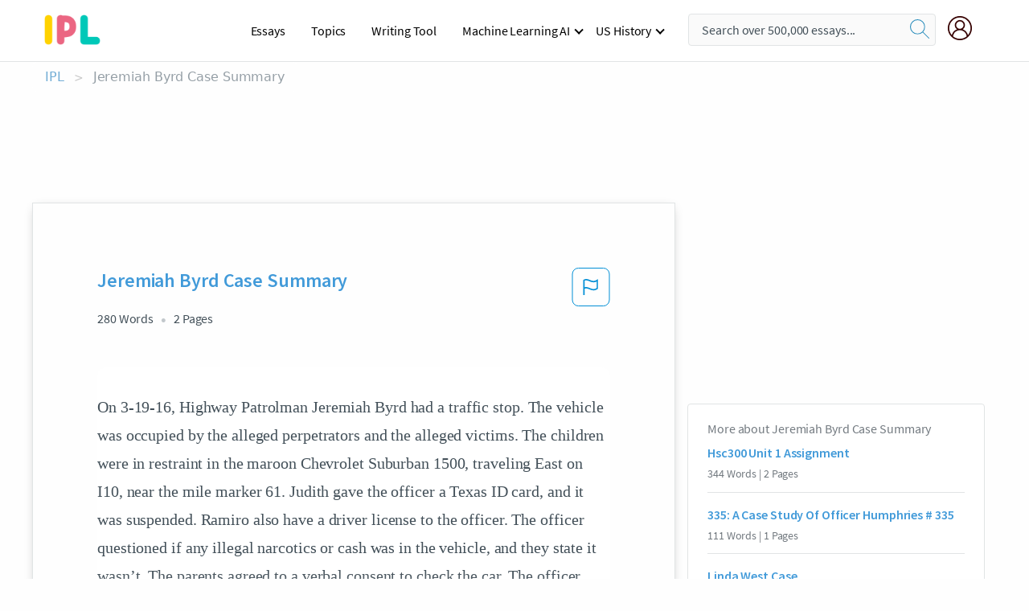

--- FILE ---
content_type: text/html; charset=UTF-8
request_url: https://www.ipl.org/essay/Jeremiah-Byrd-Case-Summary-F3CQRHEN8TV
body_size: 2409
content:
<!DOCTYPE html>
<html lang="en">
<head>
    <meta charset="utf-8">
    <meta name="viewport" content="width=device-width, initial-scale=1">
    <title></title>
    <style>
        body {
            font-family: "Arial";
        }
    </style>
    <script type="text/javascript">
    window.awsWafCookieDomainList = ['monografias.com','cram.com','studymode.com','buenastareas.com','trabalhosfeitos.com','etudier.com','studentbrands.com','ipl.org','123helpme.com','termpaperwarehouse.com'];
    window.gokuProps = {
"key":"AQIDAHjcYu/GjX+QlghicBgQ/7bFaQZ+m5FKCMDnO+vTbNg96AHZ4WDspB1aFJyVQH2dkUBmAAAAfjB8BgkqhkiG9w0BBwagbzBtAgEAMGgGCSqGSIb3DQEHATAeBglghkgBZQMEAS4wEQQM7W6WqUCbHzul4jDCAgEQgDu69PTxw/7akKqxxDbZaXLC4vs4UibAla0yObX4jAjWnHi++X1x+9kjy7qUhd1j/dlv+Ad8Wd1vFcvx4w==",
          "iv":"EkQVSAE64AAACSVU",
          "context":"cwU/iYSnxwFiKqQuOJpBSOblCYZdCjNCHcb96kwI+YhA0+FLJAFBVH2LLMzWM6UIPN6dL1A11bpCR5GEMN4UKri8ClxzFAFQsZSIWp/xZsCxTDQkfg+7yWLYegP0i/sPKNUL/Mf2+UuZlxyCe3XlKhH0TcbfDyk9EoorFBLx+cyST9b9u0C6b8xTMl6cbVaBf5w+m3y6gXiV4dJeC7aHb1CmhdQZ8Yqa1bfChXNF+pG0LeSnnl84esUNg21Bq/7YyJ7RSLv0+EFaYMSLBjv30nSPJOEke4f5gxTpo/hPnne2HRcglaOFBoPUeEA6wvVMPqSe1JGUsQko1PFBiTKrYivJtDAbN+yHzxunFgKPkZput6RBbqgw2R98Oh4GKi/ft1EAW6dQfHfHFaw+lZWH2Y9chUyTQ3MD/9KELgmfVe4EX2d3ajlme0K/KBdMxpFXxvhFwnR7fGz2yHR7ow6nQnXbtmkrlUSOpNbobzZLwG0GXAZoPb9RDewZiqQqwEXlZTihkF0XpQNMpBKi0NTWw9vW68dh+f7EkXFANjcbH8hfqCrJOMm/[base64]"
};
    </script>
    <script src="https://ab840a5abf4d.9b6e7044.us-east-2.token.awswaf.com/ab840a5abf4d/b0f70ab89207/49b6e89255bb/challenge.js"></script>
</head>
<body>
    <div id="challenge-container"></div>
    <script type="text/javascript">
        AwsWafIntegration.saveReferrer();
        AwsWafIntegration.checkForceRefresh().then((forceRefresh) => {
            if (forceRefresh) {
                AwsWafIntegration.forceRefreshToken().then(() => {
                    window.location.reload(true);
                });
            } else {
                AwsWafIntegration.getToken().then(() => {
                    window.location.reload(true);
                });
            }
        });
    </script>
    <noscript>
        <h1>JavaScript is disabled</h1>
        In order to continue, we need to verify that you're not a robot.
        This requires JavaScript. Enable JavaScript and then reload the page.
    </noscript>
</body>
</html>

--- FILE ---
content_type: text/html; charset=utf-8
request_url: https://www.ipl.org/essay/Jeremiah-Byrd-Case-Summary-F3CQRHEN8TV
body_size: 23146
content:
<!DOCTYPE html><html lang="en"><head><meta charSet="utf-8"/><meta name="viewport" content="width=device-width, initial-scale=1"/><link rel="preload" as="image" href="//assets.ipl.org/1.17/images/logos/ipl/logo-ipl.png"/><link rel="preload" as="image" href="//assets.ipl.org/1.17/images/icons/ipl/magnifying-glass.svg"/><link rel="preload" as="image" href="//assets.ipl.org/1.17/images/icons/user.png"/><link rel="preload" as="image" href="//assets.ipl.org/1.17/images/exitIntentModal/bulb.png"/><link rel="preload" as="image" href="//assets.ipl.org/1.17/images/exitIntentModal/close.png"/><link rel="preload" as="image" href="//assets.ipl.org/1.17/images/exitIntentModal/shield.png"/><link rel="preload" as="image" href="//assets.ipl.org/1.17/images/others/search.png"/><link rel="preload" as="image" href="//assets.ipl.org/1.17/images/exitIntentModal/search.png"/><link rel="stylesheet" href="/_next/static/css/275ed64cc4367444.css" data-precedence="next"/><link rel="stylesheet" href="/_next/static/css/d1010e730fb921b1.css" data-precedence="next"/><link rel="stylesheet" href="/_next/static/css/8584ffabdd5f8c16.css" data-precedence="next"/><link rel="stylesheet" href="/_next/static/css/9c19318485a4db35.css" data-precedence="next"/><link rel="stylesheet" href="/_next/static/css/bd5e8bc2e7c36d97.css" data-precedence="next"/><link rel="stylesheet" href="/_next/static/css/e4dccb509d93907a.css" data-precedence="next"/><link rel="preload" as="script" fetchPriority="low" href="/_next/static/chunks/webpack-417f1a94d57302c0.js"/><script src="/_next/static/chunks/fd9d1056-4b62698693dbfabc.js" async=""></script><script src="/_next/static/chunks/8762-8ad353e02bc2af3c.js" async=""></script><script src="/_next/static/chunks/main-app-f4796c898d921638.js" async=""></script><script src="/_next/static/chunks/3ff803c2-f0f7edafd4775fbe.js" async=""></script><script src="/_next/static/chunks/app/(essay)/essay/%5Bslug%5D/error-53b2f000131f2229.js" async=""></script><script src="/_next/static/chunks/app/(essay)/essay/%5Bslug%5D/not-found-d879a0942c99821b.js" async=""></script><script src="/_next/static/chunks/app/(essay)/error-69dfc0ff013e5bf5.js" async=""></script><script src="/_next/static/chunks/app/(essay)/essay/%5Bslug%5D/page-fe7c03fe3daa5a0f.js" async=""></script><script src="/_next/static/chunks/app/error-244b34cbf9e834f0.js" async=""></script><script src="/_next/static/chunks/4977-dce6ba04846f9cff.js" async=""></script><script src="/_next/static/chunks/app/layout-2040570caa53cf2f.js" async=""></script><script src="/_next/static/chunks/app/global-error-27218bf9570c0318.js" async=""></script><link rel="preload" href="https://cdn.cookielaw.org/consent/b0cd8d85-662e-4e9b-8eaf-21bfeb56b3d5/OtAutoBlock.js" as="script"/><link rel="preload" href="https://www.ipl.org/s/react-users-frontend/js/ruf-version.js" as="script"/><link rel="preload" href="/s2/js/funnel-client.js" as="script"/><link rel="preload" href="/s2/js/exitintent/exitintent.min.js" as="script"/><title>Jeremiah Byrd Case Summary - 280 Words | Internet Public Library</title><meta name="description" content="On 3-19-16, Highway Patrolman Jeremiah Byrd had a traffic stop. The vehicle was occupied by the alleged perpetrators and the alleged victims. The children..."/><link rel="canonical" href="https://www.ipl.org/essay/Jeremiah-Byrd-Case-Summary-F3CQRHEN8TV"/><meta name="next-size-adjust"/><script src="/_next/static/chunks/polyfills-42372ed130431b0a.js" noModule=""></script></head><body class="__className_e8ce0c"><script>(self.__next_s=self.__next_s||[]).push(["https://cdn.cookielaw.org/consent/b0cd8d85-662e-4e9b-8eaf-21bfeb56b3d5/OtAutoBlock.js",{}])</script><noscript><iframe src="//www.googletagmanager.com/ns.html?id=GTM-T86F369" height="0" width="0" style="display:none;visibility:hidden"></iframe></noscript><div class="flex flex-col justify-around min-h-[100vh]"><header class="header-splat"><div class="row header-row"><div class="columns large-1 medium-1 small-4 header-splat__columns mobile-flex"><label for="drop" class="nav-toggle"><span></span></label><a href="/" aria-label="ipl-logo-bg" class="show-for-large display-inline-block vert-align-middle full-height"><div class="header-splat__logo-container" style="background-image:url(//assets.ipl.org/1.17/images/logos/ipl/logo-ipl.png)"></div></a><div class="hide-for-large-up display-inline-block vert-align-middle full-height"><a href="/" class="cursorPointer" aria-label="ipl-logo"><img class="vert-center no-material-style" src="//assets.ipl.org/1.17/images/logos/ipl/logo-ipl.png" width="70" height="35" alt="ipl-logo"/></a></div></div><div class="columns large-6 medium-5 small-4 full-height header-navbar" style="visibility:hidden;width:180%!important"><div class="nav-container"><nav><input type="checkbox" id="drop"/><ul class="menu"><li><a href="/writing">Essays</a></li><li><a href="/topics">Topics</a></li><li><a href="/editor">Writing Tool</a></li><li><a href="/div/machine-learning-ai/">Machine Learning AI</a><input type="checkbox" id="drop-2"/><ul><li class="bordered"><a href="/div/chatgpt/">ChatGPT</a></li></ul></li><li><a href="#">US History</a><input type="checkbox" id="drop-2"/><ul><li class="bordered"><a href="/div/potus/">Presidents of the United States</a><input type="checkbox" id="drop-3"/><ul><li><a href="/div/potus/jrbiden.html ">Joseph Robinette Biden</a></li><li><a href="/div/potus/djtrump.html ">Donald Trump</a></li><li><a href="/div/potus/bhobama.html ">Barack Obama</a></li></ul></li><li class="bordered"><a href="/div/stateknow">US States</a><input type="checkbox" id="drop-4"/><ul><li><a href="/div/stateknow/popchart.html ">States Ranked by Size &amp; Population</a></li><li><a href="/div/stateknow/dates.html">States Ranked by Date</a></li></ul></li></ul></li></ul></nav></div></div><div class="columns large-12 medium-12 small-4 header-splat__search-box-container"><div class="d-flex"><div class="search-box header-splat__search-box header-splat__search-box--low search-box z-index-2" id="header__search-box"><form class="toggle-trigger" action="https://www.ipl.org/search" method="GET"><input type="text" class="search-box__input search-box__input--splat-header search-box__input--gray-bg " placeholder="Search over 500,000 essays..." name="query"/><button class="search-box__button search-box__button--splat-header" type="submit" aria-label="search"><div class="search-box__svg-cont"><img class="search-box__svg search-box__svg-middle no-material-style" src="//assets.ipl.org/1.17/images/icons/ipl/magnifying-glass.svg" alt="search" width="24px" height="24px"/></div></button></form></div><div class="header-splat__columns align-right user-account"><div class="header-splat__search-toggle-container" style="right:5rem"><i class="weight-500 icon icon-ui-24-search header-splat__icon-ui-24-search-toggle" id="header-splat__icon-ui-24-search-toggle"></i></div><a href="/dashboard" rel="nofollow" aria-label="My Account"><div class="burger full-height vert-align-middle display-inline-block cursorPointer position-relative"><div class="vert-center"><img class="no-material-style" width="30" height="30" src="//assets.ipl.org/1.17/images/icons/user.png" alt="user-icon"/></div></div></a></div></div></div></div></header><div class="ipl-main-container"><script data-ot-ignore="true" type="application/ld+json">
      {
        "@context": "https://schema.org",
        "@type": "Article",
        "headline": "Jeremiah Byrd Case Summary",
        "image": "//assets.ipl.org/1.17/images/logos/ipl/logo-ipl.png",
        "datePublished": "2021-05-12T10:36:23.000Z",
        "dateModified": "2021-05-31T09:09:27.000Z",
        "author": {
          "@type": "Organization",
          "name": "ipl.org"
        },
        "description": "On 3-19-16, Highway Patrolman Jeremiah Byrd had a traffic stop. The vehicle was occupied by the alleged perpetrators and the alleged victims. The children...",
        "isAccessibleForFree": "False",
        "hasPart":
          {
          "@type": "WebPage",
          "isAccessibleForFree": "False",
          "cssSelector" : ".paywall"
          }
      }
    </script><script>(self.__next_s=self.__next_s||[]).push([0,{"data-ot-ignore":true,"children":"window.dataLayer = window.dataLayer || [];\n        dataLayer.push({ \"environment\": \"production\" });\ndataLayer.push({ \"ga_enable_tracking\": \"true\" });\ndataLayer.push({ \"version\": \"1.0.27\" });\ndataLayer.push({ \"source_site_id\": 32 });\n","id":"envScript"}])</script><div class="row"><nav aria-label="breadcrumb" class="w-max"><ol aria-label="Breadcrumbs:" role="navigation" class="flex flex-wrap items-center w-full bg-opacity-60 py-2 px-4 rounded-md breadcrumbs justify-start bg-white"><li class="flex items-center text-blue-gray-900 antialiased font-sans text-sm font-normal leading-normal cursor-pointer transition-colors duration-300 hover:text-light-blue-500"><a href="/" class="opacity-60">IPL</a><span class="text-blue-gray-500 text-sm antialiased font-sans font-normal leading-normal mx-2 pointer-events-none select-none">&gt;</span></li><li class="flex items-center text-blue-gray-900 antialiased font-sans text-sm font-normal leading-normal cursor-pointer transition-colors duration-300 hover:text-light-blue-500"><span class="ash-gray capitalize">Jeremiah Byrd Case Summary</span></li></ol></nav></div><div id="essay_ad_top"></div><div id="exit-intent-modal" class="display-none"><div class="modal_container"><div class="main_exit-intent-modal"><div class="modal-union"><div class="polygon-icon"><img class="polygon" src="data:image/svg+xml,%3csvg%20width=&#x27;13&#x27;%20height=&#x27;22&#x27;%20viewBox=&#x27;0%200%2013%2022&#x27;%20fill=&#x27;none&#x27;%20xmlns=&#x27;http://www.w3.org/2000/svg&#x27;%3e%3cpath%20d=&#x27;M12.1404%2010.8799L0.140427%200.487579L0.140427%2021.2722L12.1404%2010.8799Z&#x27;%20fill=&#x27;%230280BE&#x27;/%3e%3c/svg%3e" alt="right-arrow"/></div><div class="main-frame-content"><div class="bulb"><img class="bulb-icon" src="//assets.ipl.org/1.17/images/exitIntentModal/bulb.png" alt="bulb-icon"/></div><div class="content"><h5 class="hading-tag">Wait a second!</h5><p class="description">More handpicked essays just for you.</p></div></div></div><div class="essay-modal-container"><div class="close-modal"><img class="close-icon" src="//assets.ipl.org/1.17/images/exitIntentModal/close.png" alt="close-icon"/></div><div class="essay-container"><div class="essay-content"><div class="vertical_line"></div><div class="box_content"><div class="essay-heading"><p class="title">Common ethical issues police officer</p></div><div class="essay-link"><a href="/essay/Ethical-Dilemmas-Of-A-Patrol-Officer-FKUWMJFBGXFT" class="button mobile_button">Read ESSAY 1</a></div></div></div><div class="essay-content"><div class="vertical_line"></div><div class="box_content"><div class="essay-heading"><p class="title">Police misconducts and its impact</p></div><div class="essay-link"><a href="/essay/Essay-On-Police-Misconduct-P3J68WMG5FV" class="button mobile_button">Read ESSAY 2</a></div></div></div><div class="essay-content"><div class="vertical_line"></div><div class="box_content"><div class="essay-heading"><p class="title">5 ethical dilemmas in policing</p></div><div class="essay-link"><a href="/essay/Ethical-Dilemmas-In-Policing-P3FUDYPMG5PV" class="button mobile_button">Read ESSAY 3</a></div></div></div></div><div class="essay display-none" modal-attribute="modal-2 modal-3"><div class="essay_content"><div class="shield"><img class="shield-icon" src="//assets.ipl.org/1.17/images/exitIntentModal/shield.png" alt="shield-img"/></div><p class="essay-descriptions"><strong>Don’t take our word for it </strong>- see why 10 million students trust us with their essay needs.</p></div><div class="trial-button display-none" modal-attribute="modal-2"><a href="https://www.ipl.org/plans" class="trial_button">Start your <span>$7 for 7 days</span> trial now!</a></div><form id="search" modal-attribute="modal-3" class="display-none" action="/search"><div class="input-search-box"><img class="input-search-icon" src="//assets.ipl.org/1.17/images/others/search.png" alt="search-img"/><input type="text" id="search-input" placeholder="Search for essays, topics or keywords…" name="query"/></div><button id="search-button"><img class="search-icon" src="//assets.ipl.org/1.17/images/exitIntentModal/search.png" alt="search-img"/><span>FIND MY ESSAY</span></button></form></div></div></div></div></div><div class="row essay-preview-block "><div class="columns large-8 paper-container paper-container--with-sidebar position-relative border-box-shadow margin-4 paper-container--with-sidebar"><div class="position-relative margin-4 text-xl"><div class="popup-funnel-modal" id="DivFunnelModal"></div><div id="essay-body-heading-details"><div class="flex justify-between"><h1 style="color:#419ad9" class="weight-700 heading-m heading-font">Jeremiah Byrd Case Summary</h1><button class="bg-transparent border-0 content-flag-color p-0 m-0 h-[49px] w-[48px] shadow-none outline-0 font-normal hover:shadow-none hover:outline-0 focus:shadow-none focus:outline-0"><svg width="48" height="49" viewBox="0 0 48 49" fill="none" xmlns="http://www.w3.org/2000/svg"><rect x="1" y="0.5" width="46" height="47.0413" rx="7.5" stroke="currentcolor"></rect><path d="M16.1668 34.0413H14.5V15.2062L14.9167 14.9561C17.667 13.206 20.2506 14.2061 22.7508 15.2062C25.5844 16.3729 28.168 17.373 31.5017 14.9561L32.8351 14.0394V26.1239L32.5018 26.3739C28.418 29.3742 25.0844 28.0408 22.0841 26.7906C19.9172 25.9572 18.0837 25.2071 16.1668 26.1239V34.0413ZM18.0837 24.0404C19.6672 24.0404 21.2507 24.6238 22.7508 25.2905C25.4177 26.3739 28.0013 27.374 31.1683 25.2905V17.2064C27.668 19.0399 24.751 17.8731 22.0841 16.7897C19.9172 15.9562 18.0837 15.2062 16.1668 16.1229V24.2904C16.8336 24.1237 17.417 24.0404 18.0837 24.0404Z" fill="currentcolor"></path></svg></button></div><div class="essay-details mb-12 text-base"><span class="text-m">280<!-- --> Words</span><span class="text-m">2<!-- --> Pages</span></div></div><div style="color:#435059" class="relative flex flex-col bg-clip-border rounded-xl bg-white text-gray-700 paper-holder p-0 shadow-none"> <article class="text-l document__body padding-top-2 white-space--break-spaces break-word source-serif ">On 3-19-16, Highway Patrolman Jeremiah Byrd had a traffic stop. The vehicle was occupied by the alleged perpetrators and the alleged victims. The children were in restraint in the maroon Chevrolet Suburban 1500, traveling East on I10, near the mile marker 61. Judith gave the officer a Texas ID card, and it was suspended. Ramiro also have a driver license to the officer. The officer questioned if any illegal narcotics or cash was in the vehicle, and they state it wasn’t. The parents agreed to a verbal consent to check the car. The officer called for back-up, and the K-9 unit came and found an area at the back of the vehicle. The officer noticed a fishing line from an area of a hidden compartment. The area was pried open with a screwdriver, and</article></div><div class="paper__gradient paper__gradient--bottom"></div><div class="center paper__cta"><a id="ShowMoreButton" class="button text-m" data-fulldoc="/document/F3CQRHEN8TV">Show More</a></div></div><div id="essay_ad_related"></div><div><div class="paper--related-separator"><span class="paper--related-separator-word">Related</span></div><section><div class="paper paper--related"><div id="essay-body-heading-details"><div class=""><a href="/essay/Hsc300-Unit-1-Assignment-PKU65FQBUXPT"><h2 style="color:#419ad9" class="weight-700 heading-m heading-font">Hsc300 Unit 1 Assignment</h2></a></div><div class="paper--related__details"><span class="text-m">344<!-- --> Words</span> | <span class="text-m">2<!-- --> Pages</span></div></div><p class="m-0 text-l source-serif break-word text-ellipsis-after" style="color:#435059">I had the female step out of the vehicle when she did I told her to get her bag as well, she said it was not her bag. At this time I removed the bag from the vehicle and sat it on the toolbox located on the bed of the vehicle. The female then went to speak with Officer Woodruff.  I later took the bag to Officer Woodrufff while he was speaking with the female.  

	At this time a computer check reveled that Green had several warrants.</p><div class="paper__gradient paper__gradient--bottom"></div><div class="center paper__cta"><a class="button text-m" href="/essay/Hsc300-Unit-1-Assignment-PKU65FQBUXPT">Read More</a></div></div><div class="paper paper--related"><div id="essay-body-heading-details"><div class=""><a href="/essay/335-A-Case-Study-Of-Officer-Humphries-P3ZPWAHEN8TV"><h2 style="color:#419ad9" class="weight-700 heading-m heading-font">335: A Case Study Of Officer Humphries # 335</h2></a></div><div class="paper--related__details"><span class="text-m">111<!-- --> Words</span> | <span class="text-m">1<!-- --> Pages</span></div></div><p class="m-0 text-l source-serif break-word text-ellipsis-after" style="color:#435059">On 12/7/16, at 1008 hours, I, Officer Humphries #335, was met in the lobby of the Bladensburg Police Department by a citizen who wanted to file a stolen cellular telephone report. 

Upon interviewing   Mr. Angela Roscoe, reporting person who stated that on 12/7/16, Mr. Benjamin Allen stolen his cellular telephone an Apple, IPhone 6 white in color with a black case. 
 Mr. Roscoe stated that Mr. Allen, is his boyfriend, and he also through food all throughout the residence doing an argument the estimated cost of the IPhone 6 $300.00. 

Mr. Roscoe was issued a case number in reference to the incident.</p><div class="paper__gradient paper__gradient--bottom"></div><div class="center paper__cta"><a class="button text-m" href="/essay/335-A-Case-Study-Of-Officer-Humphries-P3ZPWAHEN8TV">Read More</a></div></div><div class="paper paper--related"><div id="essay-body-heading-details"><div class=""><a href="/essay/Linda-West-Case-F0C04B146E38BD51"><h2 style="color:#419ad9" class="weight-700 heading-m heading-font">Linda West Case</h2></a></div><div class="paper--related__details"><span class="text-m">977<!-- --> Words</span> | <span class="text-m">4<!-- --> Pages</span></div></div><p class="m-0 text-l source-serif break-word text-ellipsis-after" style="color:#435059">

On Friday, 11/17/17, at approximately 1044 hours, Officer Chittenden and I were wearing full police uniforms and I was driving a fully marked police vehicle when we were dispatched to the Daly City Police station regarding a possible elder abuse. The reporting party, identified as Suella Feggans, requested I contact her via phone call. She stated to San Mateo County Communications her brother-in-law, later identified as S1 Ricardo Sainz,  hit her mother, later identified as Linda West, with a metal pipe and threw her down a flight of stairs for a phone call request by reporting party Suella Feggans, identified via RIMS database, regarding her mother, being hit with a metal pipe and being pushed down the stairs by her brother-in-law. I identified RP Feggans mother, Linda West via RIMS database.  

I placed a phone</p><div class="paper__gradient paper__gradient--bottom"></div><div class="center paper__cta"><a class="button text-m" href="/essay/Linda-West-Case-F0C04B146E38BD51">Read More</a></div></div><div class="paper paper--related"><div id="essay-body-heading-details"><div class=""><a href="/essay/Louis-Tate-Case-Summary-FK2KBLBE28TV"><h2 style="color:#419ad9" class="weight-700 heading-m heading-font">Louis Tate Case Summary</h2></a></div><div class="paper--related__details"><span class="text-m">311<!-- --> Words</span> | <span class="text-m">2<!-- --> Pages</span></div></div><p class="m-0 text-l source-serif break-word text-ellipsis-after" style="color:#435059">Federal MP Anna Burke is asking the Senate committee to review hospitals ' food administration and medication, particularly their anaphylaxis management. 

On Sunday, Ms Burke called the Senate 's attention to review the hospitals ' anaphylaxis management in a bid to improve medical centers ' standards, particularly to make them fully equip in handling patients with high allergies on food and substances. 

Ms Burke 's call came after she heard the news about the tragic death of Louis Tate, a 13 year old boy who passed away in October at Frankston Hospital. His death was linked to the hospital 's food preparation. It is believed that the health institute served him a food that he was allergic to, although the staff were aware about his food</p><div class="paper__gradient paper__gradient--bottom"></div><div class="center paper__cta"><a class="button text-m" href="/essay/Louis-Tate-Case-Summary-FK2KBLBE28TV">Read More</a></div></div><div class="paper paper--related"><div id="essay-body-heading-details"><div class=""><a href="/essay/Jarid-Corley-Case-E7C1E1C26DC7AB70"><h2 style="color:#419ad9" class="weight-700 heading-m heading-font">Jarid Corley Case</h2></a></div><div class="paper--related__details"><span class="text-m">485<!-- --> Words</span> | <span class="text-m">2<!-- --> Pages</span></div></div><p class="m-0 text-l source-serif break-word text-ellipsis-after" style="color:#435059">On 04/19/2018 at approximately 20:04 hours I, Deputy Keith Lloyd, along with Deputy Fred Corley were dispatched to 1299 E 119th Street, Mulvane, Sumner County Kansas for an unknown disturbance. The call was transferred from Mulvane PD who advised they could only hear that a male and his son were arguing. 

At approximately 20:34 hours Deputies arrived at 1299 E 119th Street. Upon arrival I made contact with a white male who was I recognized as Jarid Miles Branine from previous encounters. I asked Jarid what was going on and he stated he and his father got into an argument and his mother called the cops fearing the two were going to get into a fight.</p><div class="paper__gradient paper__gradient--bottom"></div><div class="center paper__cta"><a class="button text-m" href="/essay/Jarid-Corley-Case-E7C1E1C26DC7AB70">Read More</a></div></div><div class="paper paper--related"><div id="essay-body-heading-details"><div class=""><a href="/essay/Leonard-Douglas-Brown-Case-Summary-PJYX28TM8SM"><h2 style="color:#419ad9" class="weight-700 heading-m heading-font">The Case Of Denver A Smith And Leonard Douglas Brown</h2></a></div><div class="paper--related__details"><span class="text-m">102<!-- --> Words</span> | <span class="text-m">1<!-- --> Pages</span></div></div><p class="m-0 text-l source-serif break-word text-ellipsis-after" style="color:#435059">On November 16, 1972, student protestors at Southern University A&M College located in Baton Rouge took place at the campus's administration building. To remove the protestors, deputies and the state police tossed tear gas canisters into the building, which the people threw back out of the windows. Two students were killed during the protest, Denver A. Smith and Leonard D. Brown. 
 Denver Allen Smith was born August 2, 1952 and died November 16,1972.</p><div class="paper__gradient paper__gradient--bottom"></div><div class="center paper__cta"><a class="button text-m" href="/essay/Leonard-Douglas-Brown-Case-Summary-PJYX28TM8SM">Read More</a></div></div><div class="paper paper--related"><div id="essay-body-heading-details"><div class=""><a href="/essay/Summary-The-Case-Of-Kevin-Byrd-765E7E638F8F6BB0"><h2 style="color:#419ad9" class="weight-700 heading-m heading-font">Summary: The Case Of Kevin Byrd</h2></a></div><div class="paper--related__details"><span class="text-m">1309<!-- --> Words</span> | <span class="text-m">6<!-- --> Pages</span></div></div><p class="m-0 text-l source-serif break-word text-ellipsis-after" style="color:#435059">According to Byrd he thought the police came to investigate a robbery that occurred at the grocery stored he worked. Byrd was not frighten at all knowing they had no evidence towards him. The woman who pointed Byrd out was a victim of rape when she was sleeping with her two year old in bed and man came into her house and rape her while she was pregnant she later describe the suspect to the police. But while shopping with her husband pointed out Kevin Byrd to be the person who rape her and he had a whole different description of the person she said did the crime. Byrd was put into jail for 12 years with no evidence saying he did the crime.</p><div class="paper__gradient paper__gradient--bottom"></div><div class="center paper__cta"><a class="button text-m" href="/essay/Summary-The-Case-Of-Kevin-Byrd-765E7E638F8F6BB0">Read More</a></div></div><div class="paper paper--related"><div id="essay-body-heading-details"><div class=""><a href="/essay/A-Summary-Of-The-Alvin-Blake-Case-B9A528D9FCAC2A45"><h2 style="color:#419ad9" class="weight-700 heading-m heading-font">A Summary Of The Alvin Blake Case</h2></a></div><div class="paper--related__details"><span class="text-m">155<!-- --> Words</span> | <span class="text-m">1<!-- --> Pages</span></div></div><p class="m-0 text-l source-serif break-word text-ellipsis-after" style="color:#435059">On December 15, 2015, Alvin Blake (the “Appellant”) is accused of attempted robbery under Fla. Stat. 812.13. (R. at 9). On December 28, 2016, the Motion to Suppress Identification was heard in Miami-Dade County, in the Circuit Court of the State of Florida, before the Honorable Horace Feinberg, Judge. (R. at 17).</p><div class="paper__gradient paper__gradient--bottom"></div><div class="center paper__cta"><a class="button text-m" href="/essay/A-Summary-Of-The-Alvin-Blake-Case-B9A528D9FCAC2A45">Read More</a></div></div><div class="paper paper--related"><div id="essay-body-heading-details"><div class=""><a href="/essay/Summary-Of-The-Olivia-Reynolds-Case-12DBC8B05F7BEE2F"><h2 style="color:#419ad9" class="weight-700 heading-m heading-font">Summary Of The Olivia Reynolds Case</h2></a></div><div class="paper--related__details"><span class="text-m">492<!-- --> Words</span> | <span class="text-m">2<!-- --> Pages</span></div></div><p class="m-0 text-l source-serif break-word text-ellipsis-after" style="color:#435059">On Friday, May 26,2017, at 1222 hours, Officer Hudgins and myself, Officer Alexander, responded to a domestic dispute on 3408 Seabass Rd. Upon arrival, both the witness and the suspect were sitting on the front porch. The victim was inside the resident at the time. The parties were brought outside, identified and separated for interviewing. The victim was identified as Olivia Reynolds.</p><div class="paper__gradient paper__gradient--bottom"></div><div class="center paper__cta"><a class="button text-m" href="/essay/Summary-Of-The-Olivia-Reynolds-Case-12DBC8B05F7BEE2F">Read More</a></div></div><div class="paper paper--related"><div id="essay-body-heading-details"><div class=""><a href="/essay/People-V-Riley-Case-Brief-281ED7D36A053116"><h2 style="color:#419ad9" class="weight-700 heading-m heading-font">People V. Riley Case Brief</h2></a></div><div class="paper--related__details"><span class="text-m">463<!-- --> Words</span> | <span class="text-m">2<!-- --> Pages</span></div></div><p class="m-0 text-l source-serif break-word text-ellipsis-after" style="color:#435059">Facts
	 Riley was stopped for driving on expired license plates by San Diego police officer. The police officer found out Riley’s license was also expired, which resulted in the impounding of the his vehicle. During the inventory of the vehicle, officers found firearms stashed in a sock under his car’s hood a. People v. Riley, No. D059840, 2013 WL 475242, at *1 (Cal.</p><div class="paper__gradient paper__gradient--bottom"></div><div class="center paper__cta"><a class="button text-m" href="/essay/People-V-Riley-Case-Brief-281ED7D36A053116">Read More</a></div></div><div class="paper paper--related"><div id="essay-body-heading-details"><div class=""><a href="/essay/David-Leon-Riley-Case-Study-339667C244541897"><h2 style="color:#419ad9" class="weight-700 heading-m heading-font">David Leon Riley Case Study</h2></a></div><div class="paper--related__details"><span class="text-m">1083<!-- --> Words</span> | <span class="text-m">5<!-- --> Pages</span></div></div><p class="m-0 text-l source-serif break-word text-ellipsis-after" style="color:#435059">On August 22nd, 2009, the police pulled David Leon Riley over for driving with expired license registration tags. Due to Riley’s license being suspended, the policy, through their policy, required his car to be impounded. In addition to impounding the car, they are also required to conduct an inventory search to ensure that the vehicle had all of its components at the time of the seizure, to defend against future liability claims. It also serves as a way to search for hidden contraband. During the search of Riley’s car, the police found two guns, arresting Riley for possession of firearms.</p><div class="paper__gradient paper__gradient--bottom"></div><div class="center paper__cta"><a class="button text-m" href="/essay/David-Leon-Riley-Case-Study-339667C244541897">Read More</a></div></div><div class="paper paper--related"><div id="essay-body-heading-details"><div class=""><a href="/essay/The-Murder-Of-Trinidad-Bueno-Sanchez-C1ADC9C3B267F548"><h2 style="color:#419ad9" class="weight-700 heading-m heading-font">The Murder Of Trinidad Bueno-Sanchez</h2></a></div><div class="paper--related__details"><span class="text-m">433<!-- --> Words</span> | <span class="text-m">2<!-- --> Pages</span></div></div><p class="m-0 text-l source-serif break-word text-ellipsis-after" style="color:#435059">He never said no. He was always there for all seven of us." 
Three of the teens have been arrested on charges of reckless homicide and robbery. The 18-year-old passenger, Courtney Sherman, is being held on $500,000 bail. The two 16-year-old girls are being held at a juvenile detention center.</p><div class="paper__gradient paper__gradient--bottom"></div><div class="center paper__cta"><a class="button text-m" href="/essay/The-Murder-Of-Trinidad-Bueno-Sanchez-C1ADC9C3B267F548">Read More</a></div></div><div class="paper paper--related"><div id="essay-body-heading-details"><div class=""><a href="/essay/The-Murder-Of-James-Byrd-Summary-4FD6BBE714DEB3C3"><h2 style="color:#419ad9" class="weight-700 heading-m heading-font">The Murder Of James Byrd Summary</h2></a></div><div class="paper--related__details"><span class="text-m">328<!-- --> Words</span> | <span class="text-m">2<!-- --> Pages</span></div></div><p class="m-0 text-l source-serif break-word text-ellipsis-after" style="color:#435059">The article “The Murder of James Byrd, Jr.,” was about an African American man who was murdered. James Byrd, Jr. was murdered by 3 white men. Byrd was chained to the back of a truck and dragged over an asphalt road for several miles leaving him decapitated and resulting in his death. This is a very eye opening and must-read article about turning a bad situation into a cause worth fighting for. “President Obama signed the Matthew Shepard and James Byrd Jr. Hate Crimes Prevention Act in 2009.</p><div class="paper__gradient paper__gradient--bottom"></div><div class="center paper__cta"><a class="button text-m" href="/essay/The-Murder-Of-James-Byrd-Summary-4FD6BBE714DEB3C3">Read More</a></div></div><div class="paper paper--related"><div id="essay-body-heading-details"><div class=""><a href="/essay/Gregory-Lee-Johnson-Case-Study-PKPKH5FMGXFV"><h2 style="color:#419ad9" class="weight-700 heading-m heading-font">The Case Of Gregory Lee Johnson</h2></a></div><div class="paper--related__details"><span class="text-m">668<!-- --> Words</span> | <span class="text-m">3<!-- --> Pages</span></div></div><p class="m-0 text-l source-serif break-word text-ellipsis-after" style="color:#435059">In 1984 Republican National convention, Gregory Lee Johnson was among the people who participated in the political demonstration to protest the policies of President Ronald Reagan administration along with some of the others Dallas-based corporations. During the march through the city’s streets, Johnson burned an American flag while the other protesters was chanting for him. Nobody was injured at the protest or burning of the flag, although several eye witnesses were upset by Mr. Johnson behave, which resulted him being arrested, charged, and convicted for violating Texas statute that prevented the desecration of venerated object, such as the American flag, and State court of appeals affirmed. Nevertheless, Johnson appealed his case and argued that his actions were symbolic speech which was protected under the First Amendment; after his appeal, Texas Criminal Court of Appeals reversed it and decided that the State can’t punish Johnson for burning the flag in these circumstances. First, they believe that him burning the flag was expressive conduct which is protected</p><div class="paper__gradient paper__gradient--bottom"></div><div class="center paper__cta"><a class="button text-m" href="/essay/Gregory-Lee-Johnson-Case-Study-PKPKH5FMGXFV">Read More</a></div></div><div class="paper paper--related"><div id="essay-body-heading-details"><div class=""><a href="/essay/The-Murder-Of-James-Byrd-By-Lawrence-FF5B9E2D35962A1A"><h2 style="color:#419ad9" class="weight-700 heading-m heading-font">The Murder Of James Byrd By Lawrence Russell Baker</h2></a></div><div class="paper--related__details"><span class="text-m">823<!-- --> Words</span> | <span class="text-m">4<!-- --> Pages</span></div></div><p class="m-0 text-l source-serif break-word text-ellipsis-after" style="color:#435059">In recent years, two executions in the U.S have generated a great deal of publicity. One of these executions included Troy Davis, convicted and executed for the murder of a police officer in 1989. Another crime in 1989 led to the conviction and execution of Lawrence Russell Brewer, in which Brewer dragged a man by the name of James Byrd to death. Even though the motives and situations of the two crimes were extremely different, the sentence for the two men were the same: death. These sentencings generated a great deal of publicity.</p><div class="paper__gradient paper__gradient--bottom"></div><div class="center paper__cta"><a class="button text-m" href="/essay/The-Murder-Of-James-Byrd-By-Lawrence-FF5B9E2D35962A1A">Read More</a></div></div></section></div></div><div><div class="columns large-4 hide-for-medium-only hide-for-small-only height-auto"><div id="essay_ad_sidebar"></div><div class="card card--sidebar-nav no-border "><div class="card--sidebar-nav__section"><h2 class="heading-xs card--sidebar-nav__heading mid-gray weight-500 margin-2">More about <!-- -->Jeremiah Byrd Case Summary</h2><ul class="card--sidebar-nav__list"><li id="sidebar-nav0" class="card--sidebar-nav__list-item card--sidebar-nav__list-item--separators"><a href="/essay/Hsc300-Unit-1-Assignment-PKU65FQBUXPT"><h3 class="card--sidebar-nav__linkg heading-xs brand-secondary weight-700">Hsc300 Unit 1 Assignment</h3></a><span class="text-s mid-gray margin-1 display-block">344<!-- --> Words | <!-- -->2<!-- --> Pages</span></li><li id="sidebar-nav1" class="card--sidebar-nav__list-item card--sidebar-nav__list-item--separators"><a href="/essay/335-A-Case-Study-Of-Officer-Humphries-P3ZPWAHEN8TV"><h3 class="card--sidebar-nav__linkg heading-xs brand-secondary weight-700">335: A Case Study Of Officer Humphries # 335</h3></a><span class="text-s mid-gray margin-1 display-block">111<!-- --> Words | <!-- -->1<!-- --> Pages</span></li><li id="sidebar-nav2" class="card--sidebar-nav__list-item card--sidebar-nav__list-item--separators"><a href="/essay/Linda-West-Case-F0C04B146E38BD51"><h3 class="card--sidebar-nav__linkg heading-xs brand-secondary weight-700">Linda West Case</h3></a><span class="text-s mid-gray margin-1 display-block">977<!-- --> Words | <!-- -->4<!-- --> Pages</span></li><li id="sidebar-nav3" class="card--sidebar-nav__list-item card--sidebar-nav__list-item--separators"><a href="/essay/Louis-Tate-Case-Summary-FK2KBLBE28TV"><h3 class="card--sidebar-nav__linkg heading-xs brand-secondary weight-700">Louis Tate Case Summary</h3></a><span class="text-s mid-gray margin-1 display-block">311<!-- --> Words | <!-- -->2<!-- --> Pages</span></li><li id="sidebar-nav4" class="card--sidebar-nav__list-item card--sidebar-nav__list-item--separators"><a href="/essay/Jarid-Corley-Case-E7C1E1C26DC7AB70"><h3 class="card--sidebar-nav__linkg heading-xs brand-secondary weight-700">Jarid Corley Case</h3></a><span class="text-s mid-gray margin-1 display-block">485<!-- --> Words | <!-- -->2<!-- --> Pages</span></li><li id="sidebar-nav5" class="card--sidebar-nav__list-item card--sidebar-nav__list-item--separators"><a href="/essay/Leonard-Douglas-Brown-Case-Summary-PJYX28TM8SM"><h3 class="card--sidebar-nav__linkg heading-xs brand-secondary weight-700">The Case Of Denver A Smith And Leonard Douglas Brown</h3></a><span class="text-s mid-gray margin-1 display-block">102<!-- --> Words | <!-- -->1<!-- --> Pages</span></li><li id="sidebar-nav6" class="card--sidebar-nav__list-item card--sidebar-nav__list-item--separators"><a href="/essay/Summary-The-Case-Of-Kevin-Byrd-765E7E638F8F6BB0"><h3 class="card--sidebar-nav__linkg heading-xs brand-secondary weight-700">Summary: The Case Of Kevin Byrd</h3></a><span class="text-s mid-gray margin-1 display-block">1309<!-- --> Words | <!-- -->6<!-- --> Pages</span></li><li id="sidebar-nav7" class="card--sidebar-nav__list-item card--sidebar-nav__list-item--separators"><a href="/essay/A-Summary-Of-The-Alvin-Blake-Case-B9A528D9FCAC2A45"><h3 class="card--sidebar-nav__linkg heading-xs brand-secondary weight-700">A Summary Of The Alvin Blake Case</h3></a><span class="text-s mid-gray margin-1 display-block">155<!-- --> Words | <!-- -->1<!-- --> Pages</span></li><li id="sidebar-nav8" class="card--sidebar-nav__list-item card--sidebar-nav__list-item--separators"><a href="/essay/Summary-Of-The-Olivia-Reynolds-Case-12DBC8B05F7BEE2F"><h3 class="card--sidebar-nav__linkg heading-xs brand-secondary weight-700">Summary Of The Olivia Reynolds Case</h3></a><span class="text-s mid-gray margin-1 display-block">492<!-- --> Words | <!-- -->2<!-- --> Pages</span></li><li id="sidebar-nav9" class="card--sidebar-nav__list-item card--sidebar-nav__list-item--separators"><a href="/essay/People-V-Riley-Case-Brief-281ED7D36A053116"><h3 class="card--sidebar-nav__linkg heading-xs brand-secondary weight-700">People V. Riley Case Brief</h3></a><span class="text-s mid-gray margin-1 display-block">463<!-- --> Words | <!-- -->2<!-- --> Pages</span></li><li id="sidebar-nav10" class="card--sidebar-nav__list-item card--sidebar-nav__list-item--separators"><a href="/essay/David-Leon-Riley-Case-Study-339667C244541897"><h3 class="card--sidebar-nav__linkg heading-xs brand-secondary weight-700">David Leon Riley Case Study</h3></a><span class="text-s mid-gray margin-1 display-block">1083<!-- --> Words | <!-- -->5<!-- --> Pages</span></li><li id="sidebar-nav11" class="card--sidebar-nav__list-item card--sidebar-nav__list-item--separators"><a href="/essay/The-Murder-Of-Trinidad-Bueno-Sanchez-C1ADC9C3B267F548"><h3 class="card--sidebar-nav__linkg heading-xs brand-secondary weight-700">The Murder Of Trinidad Bueno-Sanchez</h3></a><span class="text-s mid-gray margin-1 display-block">433<!-- --> Words | <!-- -->2<!-- --> Pages</span></li><li id="sidebar-nav12" class="card--sidebar-nav__list-item card--sidebar-nav__list-item--separators"><a href="/essay/The-Murder-Of-James-Byrd-Summary-4FD6BBE714DEB3C3"><h3 class="card--sidebar-nav__linkg heading-xs brand-secondary weight-700">The Murder Of James Byrd Summary</h3></a><span class="text-s mid-gray margin-1 display-block">328<!-- --> Words | <!-- -->2<!-- --> Pages</span></li><li id="sidebar-nav13" class="card--sidebar-nav__list-item card--sidebar-nav__list-item--separators"><a href="/essay/Gregory-Lee-Johnson-Case-Study-PKPKH5FMGXFV"><h3 class="card--sidebar-nav__linkg heading-xs brand-secondary weight-700">The Case Of Gregory Lee Johnson</h3></a><span class="text-s mid-gray margin-1 display-block">668<!-- --> Words | <!-- -->3<!-- --> Pages</span></li><li id="sidebar-nav14" class="card--sidebar-nav__list-item card--sidebar-nav__list-item--separators"><a href="/essay/The-Murder-Of-James-Byrd-By-Lawrence-FF5B9E2D35962A1A"><h3 class="card--sidebar-nav__linkg heading-xs brand-secondary weight-700">The Murder Of James Byrd By Lawrence Russell Baker</h3></a><span class="text-s mid-gray margin-1 display-block">823<!-- --> Words | <!-- -->4<!-- --> Pages</span></li></ul></div></div><div id="essay_ad_sidebar_1"></div></div></div></div><div class="row columns"></div><a href="https://www.ipl.org/content/access" rel="nofollow"></a><div class="button--extra_container show-for-small-only "><a href="/document/F3CQRHEN8TV" class="button--extra">Open Document</a></div></div><footer class="section--footer bg-[#1d2226] mt-auto text-white w-full bottom-0 py-8" style="font-family:&quot;Open Sans&quot;,sans-serif"><div class="max-w-[75rem] mx-auto"><div class="mx-auto flex flex-wrap text-lg"><div class="w-full md:w-1/4 p-4 "><div class="uppercase tracking-[0.125em] font-semibold mb-4 text-base">Company</div><ul><li class="text-base leading-[1.75em]"><a class="text-[#737a80]" href="/about-us/privacy">About Us</a></li><li class="text-base leading-[1.75em]"><a class="text-[#737a80]" href="/about-us/contact">Contact</a></li></ul></div><div class="w-full md:w-1/3 p-4"><div class="uppercase tracking-[0.125em] font-semibold mb-4 text-base">Legal</div><ul><li class="text-base text-[#737a80] leading-[1.75em] undefined"><a href="https://www.learneo.com/legal/copyright-policy" target="_blank" rel="nofollow" class="text-[#737a80] ">Copyright Policy</a></li><li class="text-base text-[#737a80] leading-[1.75em] undefined"><a href="https://www.learneo.com/legal/community-guidelines" target="_blank" rel="nofollow" class="text-[#737a80] ">Community Guidelines</a></li><li class="text-base text-[#737a80] leading-[1.75em] undefined"><a href="https://www.learneo.com/legal/honor-code" target="_blank" rel="nofollow" class="text-[#737a80] ">Our Honor Code</a></li><li class="text-base text-[#737a80] leading-[1.75em] undefined"><a href="https://www.learneo.com/legal/privacy-policy" target="_blank" rel="nofollow" class="text-[#737a80] ">Privacy Policy</a></li><li class="text-base text-[#737a80] leading-[1.75em] undefined"><a href="/about-us/terms" target="_self" rel="" class="text-[#737a80] ">Service Terms</a></li><li class="text-base text-[#737a80] leading-[1.75em] cursor-pointer ot-sdk-show-settings"></li></ul></div><div class="w-full md:w-1/3 p-4 text-center flex justify-start md:justify-end"><a href="/"><img alt="Logo" loading="lazy" width="69" height="69" decoding="async" data-nimg="1" class="mx-auto md:mx-0" style="color:transparent" src="//assets.ipl.org/1.17/images/logos/ipl/logo-ipl.svg"/></a></div></div><div class="border-t text-[#737a80] border-gray-300 pt-8 md:text-left text-center"><p>Copyright © 2024 IPL.org All rights reserved.</p></div></div></footer></div><script src="/_next/static/chunks/webpack-417f1a94d57302c0.js" async=""></script><script>(self.__next_f=self.__next_f||[]).push([0]);self.__next_f.push([2,null])</script><script>self.__next_f.push([1,"1:HL[\"/_next/static/media/e4af272ccee01ff0-s.p.woff2\",\"font\",{\"crossOrigin\":\"\",\"type\":\"font/woff2\"}]\n2:HL[\"/_next/static/css/275ed64cc4367444.css\",\"style\"]\n3:HL[\"/_next/static/css/d1010e730fb921b1.css\",\"style\"]\n4:HL[\"/_next/static/css/8584ffabdd5f8c16.css\",\"style\"]\n5:HL[\"/_next/static/css/9c19318485a4db35.css\",\"style\"]\n6:HL[\"/_next/static/css/bd5e8bc2e7c36d97.css\",\"style\"]\n7:HL[\"/_next/static/css/e4dccb509d93907a.css\",\"style\"]\n"])</script><script>self.__next_f.push([1,"8:I[2846,[],\"\"]\nb:I[4707,[],\"\"]\nd:I[9631,[\"6092\",\"static/chunks/3ff803c2-f0f7edafd4775fbe.js\",\"3549\",\"static/chunks/app/(essay)/essay/%5Bslug%5D/error-53b2f000131f2229.js\"],\"default\"]\ne:I[6423,[],\"\"]\nf:I[1916,[\"6092\",\"static/chunks/3ff803c2-f0f7edafd4775fbe.js\",\"2736\",\"static/chunks/app/(essay)/essay/%5Bslug%5D/not-found-d879a0942c99821b.js\"],\"ErrorPageIPL\"]\n10:I[2154,[\"7545\",\"static/chunks/app/(essay)/error-69dfc0ff013e5bf5.js\"],\"default\"]\n11:I[8003,[\"6092\",\"static/chunks/3ff803c2-f0f7edafd4775fbe.js\",\"31\",\"static/chunks/app/(essay)/essay/%5Bslug%5D/page-fe7c03fe3daa5a0f.js\"],\"\"]\n12:I[1916,[\"6092\",\"static/chunks/3ff803c2-f0f7edafd4775fbe.js\",\"2736\",\"static/chunks/app/(essay)/essay/%5Bslug%5D/not-found-d879a0942c99821b.js\"],\"HeaderWithMenu\"]\n13:I[3490,[\"7601\",\"static/chunks/app/error-244b34cbf9e834f0.js\"],\"default\"]\n14:I[5878,[\"6092\",\"static/chunks/3ff803c2-f0f7edafd4775fbe.js\",\"4977\",\"static/chunks/4977-dce6ba04846f9cff.js\",\"3185\",\"static/chunks/app/layout-2040570caa53cf2f.js\"],\"Image\"]\n16:I[4879,[\"6470\",\"static/chunks/app/global-error-27218bf9570c0318.js\"],\"default\"]\nc:[\"slug\",\"Jeremiah-Byrd-Case-Summary-F3CQRHEN8TV\",\"d\"]\n17:[]\n"])</script><script>self.__next_f.push([1,"0:[\"$\",\"$L8\",null,{\"buildId\":\"LugsWnUYv2bsG1Oguf-k6\",\"assetPrefix\":\"\",\"urlParts\":[\"\",\"essay\",\"Jeremiah-Byrd-Case-Summary-F3CQRHEN8TV\"],\"initialTree\":[\"\",{\"children\":[\"(essay)\",{\"children\":[\"essay\",{\"children\":[[\"slug\",\"Jeremiah-Byrd-Case-Summary-F3CQRHEN8TV\",\"d\"],{\"children\":[\"__PAGE__\",{}]}]}]}]},\"$undefined\",\"$undefined\",true],\"initialSeedData\":[\"\",{\"children\":[\"(essay)\",{\"children\":[\"essay\",{\"children\":[[\"slug\",\"Jeremiah-Byrd-Case-Summary-F3CQRHEN8TV\",\"d\"],{\"children\":[\"__PAGE__\",{},[[\"$L9\",\"$La\",[[\"$\",\"link\",\"0\",{\"rel\":\"stylesheet\",\"href\":\"/_next/static/css/8584ffabdd5f8c16.css\",\"precedence\":\"next\",\"crossOrigin\":\"$undefined\"}],[\"$\",\"link\",\"1\",{\"rel\":\"stylesheet\",\"href\":\"/_next/static/css/9c19318485a4db35.css\",\"precedence\":\"next\",\"crossOrigin\":\"$undefined\"}],[\"$\",\"link\",\"2\",{\"rel\":\"stylesheet\",\"href\":\"/_next/static/css/bd5e8bc2e7c36d97.css\",\"precedence\":\"next\",\"crossOrigin\":\"$undefined\"}],[\"$\",\"link\",\"3\",{\"rel\":\"stylesheet\",\"href\":\"/_next/static/css/e4dccb509d93907a.css\",\"precedence\":\"next\",\"crossOrigin\":\"$undefined\"}]]],null],null]},[null,[\"$\",\"$Lb\",null,{\"parallelRouterKey\":\"children\",\"segmentPath\":[\"children\",\"(essay)\",\"children\",\"essay\",\"children\",\"$c\",\"children\"],\"error\":\"$d\",\"errorStyles\":[[\"$\",\"link\",\"0\",{\"rel\":\"stylesheet\",\"href\":\"/_next/static/css/9c19318485a4db35.css\",\"precedence\":\"next\",\"crossOrigin\":\"$undefined\"}],[\"$\",\"link\",\"1\",{\"rel\":\"stylesheet\",\"href\":\"/_next/static/css/bd5e8bc2e7c36d97.css\",\"precedence\":\"next\",\"crossOrigin\":\"$undefined\"}]],\"errorScripts\":[],\"template\":[\"$\",\"$Le\",null,{}],\"templateStyles\":\"$undefined\",\"templateScripts\":\"$undefined\",\"notFound\":[\"$\",\"$Lf\",null,{\"title\":\"404\",\"description\":\"The page you're looking for isn't here.\"}],\"notFoundStyles\":[[\"$\",\"link\",\"0\",{\"rel\":\"stylesheet\",\"href\":\"/_next/static/css/9c19318485a4db35.css\",\"precedence\":\"next\",\"crossOrigin\":\"$undefined\"}],[\"$\",\"link\",\"1\",{\"rel\":\"stylesheet\",\"href\":\"/_next/static/css/bd5e8bc2e7c36d97.css\",\"precedence\":\"next\",\"crossOrigin\":\"$undefined\"}]]}]],null]},[null,[\"$\",\"$Lb\",null,{\"parallelRouterKey\":\"children\",\"segmentPath\":[\"children\",\"(essay)\",\"children\",\"essay\",\"children\"],\"error\":\"$undefined\",\"errorStyles\":\"$undefined\",\"errorScripts\":\"$undefined\",\"template\":[\"$\",\"$Le\",null,{}],\"templateStyles\":\"$undefined\",\"templateScripts\":\"$undefined\",\"notFound\":\"$undefined\",\"notFoundStyles\":\"$undefined\"}]],null]},[null,[\"$\",\"$Lb\",null,{\"parallelRouterKey\":\"children\",\"segmentPath\":[\"children\",\"(essay)\",\"children\"],\"error\":\"$10\",\"errorStyles\":[[\"$\",\"link\",\"0\",{\"rel\":\"stylesheet\",\"href\":\"/_next/static/css/9c19318485a4db35.css\",\"precedence\":\"next\",\"crossOrigin\":\"$undefined\"}],[\"$\",\"link\",\"1\",{\"rel\":\"stylesheet\",\"href\":\"/_next/static/css/bd5e8bc2e7c36d97.css\",\"precedence\":\"next\",\"crossOrigin\":\"$undefined\"}]],\"errorScripts\":[],\"template\":[\"$\",\"$Le\",null,{}],\"templateStyles\":\"$undefined\",\"templateScripts\":\"$undefined\",\"notFound\":\"$undefined\",\"notFoundStyles\":\"$undefined\"}]],null]},[[[[\"$\",\"link\",\"0\",{\"rel\":\"stylesheet\",\"href\":\"/_next/static/css/275ed64cc4367444.css\",\"precedence\":\"next\",\"crossOrigin\":\"$undefined\"}],[\"$\",\"link\",\"1\",{\"rel\":\"stylesheet\",\"href\":\"/_next/static/css/d1010e730fb921b1.css\",\"precedence\":\"next\",\"crossOrigin\":\"$undefined\"}]],[\"$\",\"html\",null,{\"lang\":\"en\",\"suppressHydrationWarning\":true,\"children\":[null,[\"$\",\"body\",null,{\"className\":\"__className_e8ce0c\",\"children\":[[\"$\",\"$L11\",null,{\"src\":\"https://cdn.cookielaw.org/consent/b0cd8d85-662e-4e9b-8eaf-21bfeb56b3d5/OtAutoBlock.js\",\"strategy\":\"beforeInteractive\"}],[\"$\",\"$L11\",null,{\"data-ot-ignore\":true,\"src\":\"https://ab840a5abf4d.edge.sdk.awswaf.com/ab840a5abf4d/b0f70ab89207/challenge.compact.js\",\"defer\":true,\"strategy\":\"lazyOnload\"}],[\"$\",\"$L11\",null,{\"data-ot-ignore\":true,\"id\":\"gtmScript\",\"async\":true,\"dangerouslySetInnerHTML\":{\"__html\":\"\\n                (function(w,d,s,l,i){w[l]=w[l]||[];w[l].push(\\n                  {'gtm.start': new Date().getTime(),event:'gtm.js'}\\n                  );var f=d.getElementsByTagName(s)[0],\\n                  j=d.createElement(s),dl=l!='dataLayer'?'\u0026l='+l:'';j.setAttributeNode(d.createAttribute('data-ot-ignore'));j.setAttribute('class','optanon-category-C0001');j.async=true;j.src=\\n                  '//www.googletagmanager.com/gtm.js?id='+i+dl;f.parentNode.insertBefore(j,f);\\n                  })(window,document,'script','dataLayer','GTM-T86F369');\\n                \"}}],[\"$\",\"noscript\",null,{\"children\":[\"$\",\"iframe\",null,{\"src\":\"//www.googletagmanager.com/ns.html?id=GTM-T86F369\",\"height\":\"0\",\"width\":\"0\",\"style\":{\"display\":\"none\",\"visibility\":\"hidden\"}}]}],[\"$\",\"div\",null,{\"className\":\"flex flex-col justify-around min-h-[100vh]\",\"children\":[[\"$\",\"$L12\",null,{\"headerLogoUrl\":\"//assets.ipl.org/1.17/images/logos/ipl/logo-ipl.png\",\"headerLogoText\":\"The Research Paper Factory\",\"searchIcon\":\"//assets.ipl.org/1.17/images/icons/ipl/magnifying-glass.svg\",\"userIcon\":\"//assets.ipl.org/1.17/images/icons/user.png\",\"secureBaseUrl\":\"https://www.ipl.org\",\"searchInputPlaceholder\":\"Search over 500,000 essays...\"}],[\"$\",\"div\",null,{\"className\":\"ipl-main-container\",\"children\":[\"$\",\"$Lb\",null,{\"parallelRouterKey\":\"children\",\"segmentPath\":[\"children\"],\"error\":\"$13\",\"errorStyles\":[[\"$\",\"link\",\"0\",{\"rel\":\"stylesheet\",\"href\":\"/_next/static/css/9c19318485a4db35.css\",\"precedence\":\"next\",\"crossOrigin\":\"$undefined\"}],[\"$\",\"link\",\"1\",{\"rel\":\"stylesheet\",\"href\":\"/_next/static/css/bd5e8bc2e7c36d97.css\",\"precedence\":\"next\",\"crossOrigin\":\"$undefined\"}]],\"errorScripts\":[],\"template\":[\"$\",\"$Le\",null,{}],\"templateStyles\":\"$undefined\",\"templateScripts\":\"$undefined\",\"notFound\":[\"$\",\"div\",null,{\"className\":\"row\",\"children\":[\"$\",\"$Lf\",null,{\"title\":\"404\",\"description\":\"The page you're looking for isn't here.\"}]}],\"notFoundStyles\":[[\"$\",\"link\",\"0\",{\"rel\":\"stylesheet\",\"href\":\"/_next/static/css/9c19318485a4db35.css\",\"precedence\":\"next\",\"crossOrigin\":\"$undefined\"}],[\"$\",\"link\",\"1\",{\"rel\":\"stylesheet\",\"href\":\"/_next/static/css/bd5e8bc2e7c36d97.css\",\"precedence\":\"next\",\"crossOrigin\":\"$undefined\"}]]}]}],[\"$\",\"footer\",null,{\"className\":\"section--footer bg-[#1d2226] mt-auto text-white w-full bottom-0 py-8\",\"style\":{\"fontFamily\":\"\\\"Open Sans\\\",sans-serif\"},\"children\":[\"$\",\"div\",null,{\"className\":\"max-w-[75rem] mx-auto\",\"children\":[[\"$\",\"div\",null,{\"className\":\"mx-auto flex flex-wrap text-lg\",\"children\":[[\"$\",\"div\",null,{\"className\":\"w-full md:w-1/4 p-4 \",\"children\":[[\"$\",\"div\",null,{\"className\":\"uppercase tracking-[0.125em] font-semibold mb-4 text-base\",\"children\":\"Company\"}],[\"$\",\"ul\",null,{\"children\":[[\"$\",\"li\",\"0\",{\"className\":\"text-base leading-[1.75em]\",\"children\":[\"$\",\"a\",null,{\"className\":\"text-[#737a80]\",\"href\":\"/about-us/privacy\",\"children\":\"About Us\"}]}],[\"$\",\"li\",\"1\",{\"className\":\"text-base leading-[1.75em]\",\"children\":[\"$\",\"a\",null,{\"className\":\"text-[#737a80]\",\"href\":\"/about-us/contact\",\"children\":\"Contact\"}]}]]}]]}],[\"$\",\"div\",null,{\"className\":\"w-full md:w-1/3 p-4\",\"children\":[[\"$\",\"div\",null,{\"className\":\"uppercase tracking-[0.125em] font-semibold mb-4 text-base\",\"children\":\"Legal\"}],[\"$\",\"ul\",null,{\"children\":[[\"$\",\"li\",\"0\",{\"className\":\"text-base text-[#737a80] leading-[1.75em] undefined\",\"children\":[\"$undefined\",[\"$\",\"a\",null,{\"href\":\"https://www.learneo.com/legal/copyright-policy\",\"target\":\"_blank\",\"rel\":\"nofollow\",\"className\":\"text-[#737a80] \",\"children\":\"Copyright Policy\"}]]}],[\"$\",\"li\",\"1\",{\"className\":\"text-base text-[#737a80] leading-[1.75em] undefined\",\"children\":[\"$undefined\",[\"$\",\"a\",null,{\"href\":\"https://www.learneo.com/legal/community-guidelines\",\"target\":\"_blank\",\"rel\":\"nofollow\",\"className\":\"text-[#737a80] \",\"children\":\"Community Guidelines\"}]]}],[\"$\",\"li\",\"2\",{\"className\":\"text-base text-[#737a80] leading-[1.75em] undefined\",\"children\":[\"$undefined\",[\"$\",\"a\",null,{\"href\":\"https://www.learneo.com/legal/honor-code\",\"target\":\"_blank\",\"rel\":\"nofollow\",\"className\":\"text-[#737a80] \",\"children\":\"Our Honor Code\"}]]}],[\"$\",\"li\",\"3\",{\"className\":\"text-base text-[#737a80] leading-[1.75em] undefined\",\"children\":[\"$undefined\",[\"$\",\"a\",null,{\"href\":\"https://www.learneo.com/legal/privacy-policy\",\"target\":\"_blank\",\"rel\":\"nofollow\",\"className\":\"text-[#737a80] \",\"children\":\"Privacy Policy\"}]]}],[\"$\",\"li\",\"4\",{\"className\":\"text-base text-[#737a80] leading-[1.75em] undefined\",\"children\":[\"$undefined\",[\"$\",\"a\",null,{\"href\":\"/about-us/terms\",\"target\":\"_self\",\"rel\":\"\",\"className\":\"text-[#737a80] \",\"children\":\"Service Terms\"}]]}],[\"$\",\"li\",\"5\",{\"className\":\"text-base text-[#737a80] leading-[1.75em] cursor-pointer ot-sdk-show-settings\",\"children\":[\"$undefined\",\"$undefined\"]}]]}]]}],[\"$\",\"div\",null,{\"className\":\"w-full md:w-1/3 p-4 text-center flex justify-start md:justify-end\",\"children\":[\"$\",\"a\",null,{\"href\":\"/\",\"children\":[\"$\",\"$L14\",null,{\"src\":\"//assets.ipl.org/1.17/images/logos/ipl/logo-ipl.svg\",\"alt\":\"Logo\",\"className\":\"mx-auto md:mx-0\",\"width\":\"69\",\"height\":\"69\"}]}]}]]}],[\"$\",\"div\",null,{\"className\":\"border-t text-[#737a80] border-gray-300 pt-8 md:text-left text-center\",\"children\":[\"$\",\"p\",null,{\"children\":\"Copyright © 2024 IPL.org All rights reserved.\"}]}]]}]}]]}]]}]]}]],null],null],\"couldBeIntercepted\":false,\"initialHead\":[null,\"$L15\"],\"globalErrorComponent\":\"$16\",\"missingSlots\":\"$W17\"}]\n"])</script><script>self.__next_f.push([1,"15:[[\"$\",\"meta\",\"0\",{\"name\":\"viewport\",\"content\":\"width=device-width, initial-scale=1\"}],[\"$\",\"meta\",\"1\",{\"charSet\":\"utf-8\"}],[\"$\",\"title\",\"2\",{\"children\":\"Jeremiah Byrd Case Summary - 280 Words | Internet Public Library\"}],[\"$\",\"meta\",\"3\",{\"name\":\"description\",\"content\":\"On 3-19-16, Highway Patrolman Jeremiah Byrd had a traffic stop. The vehicle was occupied by the alleged perpetrators and the alleged victims. The children...\"}],[\"$\",\"link\",\"4\",{\"rel\":\"canonical\",\"href\":\"https://www.ipl.org/essay/Jeremiah-Byrd-Case-Summary-F3CQRHEN8TV\"}],[\"$\",\"meta\",\"5\",{\"name\":\"next-size-adjust\"}]]\n9:null\n"])</script><script>self.__next_f.push([1,"19:I[1916,[\"6092\",\"static/chunks/3ff803c2-f0f7edafd4775fbe.js\",\"2736\",\"static/chunks/app/(essay)/essay/%5Bslug%5D/not-found-d879a0942c99821b.js\"],\"Breadcrumb\"]\n1a:I[1916,[\"6092\",\"static/chunks/3ff803c2-f0f7edafd4775fbe.js\",\"2736\",\"static/chunks/app/(essay)/essay/%5Bslug%5D/not-found-d879a0942c99821b.js\"],\"ExitIntentModal\"]\n1b:I[1916,[\"6092\",\"static/chunks/3ff803c2-f0f7edafd4775fbe.js\",\"2736\",\"static/chunks/app/(essay)/essay/%5Bslug%5D/not-found-d879a0942c99821b.js\"],\"EssayPreview_IPL\"]\n1d:I[1916,[\"6092\",\"static/chunks/3ff803c2-f0f7edafd4775fbe.js\",\"2736\",\"static/chunks/app/(essay)/essay/%5Bslug%5D/not-found-d879a0942c99821b.js\"],\"ShowMoreMobile\"]\n18:Tc99,"])</script><script>self.__next_f.push([1,"window.splatconfig = {\"PUBLIC_HOME_URL\":\"https://www.ipl.org\",\"PUBLIC_GOOGLE_RECAPTCHA_SITE_KEY\":\"6LcJq9sUAAAAAKDmmqtqyaH5tGATHGFuqmnBlQzN\",\"PUBLIC_BECKETT_WRITING_TOOL_CSS_URL\":\"//assets.ipl.org/1.17/css/ipl.writing-tool.1.17.119.min.css\",\"PUBLIC_ROUTE_SPA_HANDLER_COPYRIGHT\":\"react\",\"PUBLIC_REDIRECT_DASHBOARD_PLANS_TO_PLANS\":true,\"PUBLIC_EXTERNAL_API_URL\":\"https://api.ipl.org\",\"PUBLIC_SUPPORT_EMAIL\":\"support@ipl.org\",\"PUBLIC_DISPLAY_META_ROBOTS_NOINDEX\":true,\"PUBLIC_ROUTE_SPA_HANDLER_PAYMENT\":\"react\",\"PUBLIC_SECURE_BASE_URL\":\"https://www.ipl.org\",\"PUBLIC_GOOGLE_CLIENT_ID\":\"346858971598-clpj50cm2sdl01hr9al69h2thlhtpaf9.apps.googleusercontent.com\",\"PUBLIC_FACEBOOK_APP_VERSION\":\"v12.0\",\"PUBLIC_ROUTE_SPA_HANDLER_PRIVACY\":\"react\",\"PUBLIC_WRITING_VIEW_PLAGI_CHECK_POPUP_CONTENT_ON_EDITOR\":true,\"PUBLIC_WRITING_TOOL_FEATURE_MODEL\":\"economyModel\",\"PUBLIC_IS_OFFICIAL_PRODUCTION\":true,\"PUBLIC_SITE_NAME_SHORT\":\"ipl.org\",\"PUBLIC_CATEGORY_PAGE_APPEND_ESSAYS_TO_TITLE\":true,\"PUBLIC_ERRORS_SENTRY_SRC\":\"//32cca52e18274e35a72543aa142adab4@o133474.ingest.sentry.io/5398140\",\"PUBLIC_UPLOAD_FEATURE_ENABLED\":false,\"PUBLIC_ROUTE_SPA_HANDLER_SIGNUP\":\"react\",\"PUBLIC_WRITING_TOOL_AVAILABLE\":true,\"PUBLIC_ROUTE_SPA_HANDLER_AUTHEMAIL\":\"react\",\"PUBLIC_ROUTE_SPA_HANDLER_TERMS\":\"react\",\"PUBLIC_PICK_A_PLAN_WRITING_TOOL_TEXT\":false,\"PUBLIC_ROUTE_SPA_HANDLER_SIGNOUT\":\"react\",\"PUBLIC_GOOGLE_APP_ID\":\"954002613268-qeibh04517hjqeemj5k3ohf8461cuq6e.apps.googleusercontent.com\",\"PUBLIC_NG1_TEMPLATE_URL\":\"https://s3.amazonaws.com/splat-ng1-templates/\",\"PUBLIC_PLANS_PAGE_HEADING\":\"Writing papers doesn’t \u003ci\u003e\u003cu\u003ehave\u003c/u\u003e\u003c/i\u003e to suck.\",\"PUBLIC_WRITING_AI_DETECTION_ENABLED\":true,\"PUBLIC_EXTERNAL_ASSETS_URL\":\"//assets.ipl.org/1.17/\",\"PUBLIC_GTM_CONTAINER_ID\":\"GTM-T86F369\",\"PUBLIC_UPLOAD_POPUP_EXPIRY_IN_DAYS\":\"3\",\"PUBLIC_SITE_NAME\":\"Internet Public Library\",\"PUBLIC_NON_SECURE_BASE_URL\":\"http://www.ipl.org\",\"PUBLIC_BECKETT_CSS_FONTS_URL\":\"//assets.ipl.org/1.17/css/ipl.fonts.1.17.168.min.css\",\"PUBLIC_BECKETT_CSS_ASYNC\":true,\"PUBLIC_FACEBOOK_APP_ID\":\"2853094868083704\",\"PUBLIC_RECURLY_PUB_KEY\":\"ewr1-QyvayOqfGfuPzLCtW9GIxE\",\"PUBLIC_WRITING_TOOL_PRODUCT_NAME\":\"IPL Essay Editor\",\"PUBLIC_ONETRUST_KEY\":\"b0cd8d85-662e-4e9b-8eaf-21bfeb56b3d5\",\"PUBLIC_SITE_ID\":\"27\",\"PUBLIC_ROUTE_SPA_HANDLER_PAYMENTPROCESSING\":\"react\",\"PUBLIC_DOCUMENT_COUNT_ESTIMATE\":\"500,000\",\"PUBLIC_CONTENT_FLAGGING_SERVICE\":\"ipl\",\"PUBLIC_CONTENT_FLAGGING_ENABLED\":true,\"PUBLIC_HTTPS_ONLY\":true,\"PUBLIC_CONTENT_FLAGGING_ENDPOINT\":\"https://www.learneo.com/legal/illegal-content-notice\",\"PUBLIC_DISABLE_SETTINGS_SOCIAL_ACCOUNTS\":true,\"PUBLIC_DOMAIN_NAME\":\"ipl.org\",\"PUBLIC_PAYMENTS_PAYPAL_ENABLED\":true,\"PUBLIC_SEARCH_TEMPLATE\":\"/search?query=%s\",\"PUBLIC_ROUTE_SPA_HANDLER_SIGNIN\":\"react\",\"PUBLIC_COOKIE_SIGNED_IN_USERS\":true,\"PUBLIC_ERRORS_SENTRY_SEND_UNCAUGHT\":true,\"PUBLIC_WRITING_TOOL_VIEW_IN_FULL_ESSAY\":false,\"PUBLIC_BECKETT_CSS_MODAL_FUNNEL_URL\":\"//assets.ipl.org/1.17/css/ipl.modal-funnel.1.17.156.min.css\",\"PUBLIC_WRITING_TOOL_VERSION\":\"2\",\"PUBLIC_SIGNUP_HEADING\":\"Study Smarter, Not Harder\",\"PUBLIC_GA_USER_INFO\":true,\"PUBLIC_ROUTE_SPA_HANDLER_PLANS\":\"react\",\"PUBLIC_BECKETT_CSS_URL\":\"//assets.ipl.org/1.17/css/ipl.1.17.106.min.css\",\"PUBLIC_SEARCH_NO_PAGINATION\":true};"])</script><script>self.__next_f.push([1,"1c:T43d,In 1984 Republican National convention, Gregory Lee Johnson was among the people who participated in the political demonstration to protest the policies of President Ronald Reagan administration along with some of the others Dallas-based corporations. During the march through the city’s streets, Johnson burned an American flag while the other protesters was chanting for him. Nobody was injured at the protest or burning of the flag, although several eye witnesses were upset by Mr. Johnson behave, which resulted him being arrested, charged, and convicted for violating Texas statute that prevented the desecration of venerated object, such as the American flag, and State court of appeals affirmed. Nevertheless, Johnson appealed his case and argued that his actions were symbolic speech which was protected under the First Amendment; after his appeal, Texas Criminal Court of Appeals reversed it and decided that the State can’t punish Johnson for burning the flag in these circumstances. First, they believe that him burning the flag was expressive conduct which is protected"])</script><script>self.__next_f.push([1,"a:[[\"$\",\"script\",null,{\"data-ot-ignore\":true,\"type\":\"application/ld+json\",\"dangerouslySetInnerHTML\":{\"__html\":\"\\n      {\\n        \\\"@context\\\": \\\"https://schema.org\\\",\\n        \\\"@type\\\": \\\"Article\\\",\\n        \\\"headline\\\": \\\"Jeremiah Byrd Case Summary\\\",\\n        \\\"image\\\": \\\"//assets.ipl.org/1.17/images/logos/ipl/logo-ipl.png\\\",\\n        \\\"datePublished\\\": \\\"2021-05-12T10:36:23.000Z\\\",\\n        \\\"dateModified\\\": \\\"2021-05-31T09:09:27.000Z\\\",\\n        \\\"author\\\": {\\n          \\\"@type\\\": \\\"Organization\\\",\\n          \\\"name\\\": \\\"ipl.org\\\"\\n        },\\n        \\\"description\\\": \\\"On 3-19-16, Highway Patrolman Jeremiah Byrd had a traffic stop. The vehicle was occupied by the alleged perpetrators and the alleged victims. The children...\\\",\\n        \\\"isAccessibleForFree\\\": \\\"False\\\",\\n        \\\"hasPart\\\":\\n          {\\n          \\\"@type\\\": \\\"WebPage\\\",\\n          \\\"isAccessibleForFree\\\": \\\"False\\\",\\n          \\\"cssSelector\\\" : \\\".paywall\\\"\\n          }\\n      }\\n    \"}}],[\"$\",\"$L11\",null,{\"data-ot-ignore\":true,\"id\":\"envScript\",\"strategy\":\"beforeInteractive\",\"dangerouslySetInnerHTML\":{\"__html\":\"window.dataLayer = window.dataLayer || [];\\n        dataLayer.push({ \\\"environment\\\": \\\"production\\\" });\\ndataLayer.push({ \\\"ga_enable_tracking\\\": \\\"true\\\" });\\ndataLayer.push({ \\\"version\\\": \\\"1.0.27\\\" });\\ndataLayer.push({ \\\"source_site_id\\\": 32 });\\n\"}}],\"$undefined\",[[\"$\",\"$L11\",null,{\"data-ot-ignore\":true,\"id\":\"config-js\",\"dangerouslySetInnerHTML\":{\"__html\":\"$18\"}}],[\"$\",\"$L11\",null,{\"data-ot-ignore\":true,\"id\":\"ruf-js\",\"src\":\"https://www.ipl.org/s/react-users-frontend/js/ruf-version.js\"}],[\"$\",\"$L11\",null,{\"data-ot-ignore\":true,\"id\":\"funnel-js\",\"type\":\"text/javascript\",\"funnel-url\":\"https://www.ipl.org/s/react-users-frontend/js/modal-funnel.RUF_VERSION.js\",\"css-url\":\"//assets.ipl.org/1.17/css/ipl.modal-funnel.1.17.156.min.css\",\"src\":\"/s2/js/funnel-client.js\"}],[\"$\",\"$L11\",null,{\"type\":\"text/javascript\",\"src\":\"/s2/js/exitintent/exitintent.min.js\",\"defer\":true}],[\"$\",\"$L11\",null,{\"id\":\"register-js\",\"type\":\"text/javascript\",\"funnel-url\":\"https://www.ipl.org/s/react-users-frontend/js/modal-register.RUF_VERSION.js\",\"css-url\":\"//assets.ipl.org/1.17/css/ipl.modal-funnel.1.17.156.min.css\"}],[\"$\",\"$L11\",null,{\"data-ot-ignore\":true,\"id\":\"upload-js\",\"type\":\"text/javascript\",\"funnel-url\":\"https://www.ipl.org/s/splat-essays-writing-tool/js/upload-tool.min.js\",\"css-url\":\"/s2/css/upload-tool.css\"}]],[\"$\",\"div\",null,{\"className\":\"row\",\"children\":[\"$\",\"$L19\",null,{\"data\":[{\"text\":\"IPL\",\"url\":\"/\"},{\"text\":\"Jeremiah Byrd Case Summary\",\"url\":\"$undefined\"}],\"separator\":\"\u003e\"}]}],[\"$\",\"div\",null,{\"id\":\"essay_ad_top\"}],[\"$\",\"$L1a\",null,{\"relatedExitIntentEssays\":[{\"publication_id\":\"FKUWMJFBGXFT\",\"slug\":\"/essay/Ethical-Dilemmas-Of-A-Patrol-Officer-FKUWMJFBGXFT\",\"title\":\"Common ethical issues police officer\"},{\"publication_id\":\"P3J68WMG5FV\",\"slug\":\"/essay/Essay-On-Police-Misconduct-P3J68WMG5FV\",\"title\":\"Police misconducts and its impact\"},{\"publication_id\":\"P3FUDYPMG5PV\",\"slug\":\"/essay/Ethical-Dilemmas-In-Policing-P3FUDYPMG5PV\",\"title\":\"5 ethical dilemmas in policing\"}],\"externalAssetsUrl\":\"//assets.ipl.org/1.17/\",\"secureBaseUrl\":\"https://www.ipl.org\"}],[\"$\",\"$L1b\",null,{\"essayMetaData\":{\"title\":\"Jeremiah Byrd Case Summary\",\"titleColor\":\"#419ad9\",\"titleSize\":\"h1\",\"wordCount\":280,\"pageCount\":2,\"premium\":true,\"essayFullViewURL\":\"/document/F3CQRHEN8TV\"},\"essayContent\":\"On 3-19-16, Highway Patrolman Jeremiah Byrd had a traffic stop. The vehicle was occupied by the alleged perpetrators and the alleged victims. The children were in restraint in the maroon Chevrolet Suburban 1500, traveling East on I10, near the mile marker 61. Judith gave the officer a Texas ID card, and it was suspended. Ramiro also have a driver license to the officer. The officer questioned if any illegal narcotics or cash was in the vehicle, and they state it wasn’t. The parents agreed to a verbal consent to check the car. The officer called for back-up, and the K-9 unit came and found an area at the back of the vehicle. The officer noticed a fishing line from an area of a hidden compartment. The area was pried open with a screwdriver, and\",\"similarEssays\":[{\"title\":\"Hsc300 Unit 1 Assignment\",\"titleSize\":\"h2\",\"essayUrl\":\"/essay/Hsc300-Unit-1-Assignment-PKU65FQBUXPT\",\"essaySnippet\":\"I had the female step out of the vehicle when she did I told her to get her bag as well, she said it was not her bag. At this time I removed the bag from the vehicle and sat it on the toolbox located on the bed of the vehicle. The female then went to speak with Officer Woodruff.  I later took the bag to Officer Woodrufff while he was speaking with the female.  \\n\\n\\tAt this time a computer check reveled that Green had several warrants.\",\"wordCount\":344,\"pageCount\":2,\"titleColor\":\"#419ad9\"},{\"title\":\"335: A Case Study Of Officer Humphries # 335\",\"titleSize\":\"h2\",\"essayUrl\":\"/essay/335-A-Case-Study-Of-Officer-Humphries-P3ZPWAHEN8TV\",\"essaySnippet\":\"On 12/7/16, at 1008 hours, I, Officer Humphries #335, was met in the lobby of the Bladensburg Police Department by a citizen who wanted to file a stolen cellular telephone report. \\n\\nUpon interviewing   Mr. Angela Roscoe, reporting person who stated that on 12/7/16, Mr. Benjamin Allen stolen his cellular telephone an Apple, IPhone 6 white in color with a black case. \\n Mr. Roscoe stated that Mr. Allen, is his boyfriend, and he also through food all throughout the residence doing an argument the estimated cost of the IPhone 6 $300.00. \\n\\nMr. Roscoe was issued a case number in reference to the incident.\",\"wordCount\":111,\"pageCount\":1,\"titleColor\":\"#419ad9\"},{\"title\":\"Linda West Case\",\"titleSize\":\"h2\",\"essayUrl\":\"/essay/Linda-West-Case-F0C04B146E38BD51\",\"essaySnippet\":\"\\n\\nOn Friday, 11/17/17, at approximately 1044 hours, Officer Chittenden and I were wearing full police uniforms and I was driving a fully marked police vehicle when we were dispatched to the Daly City Police station regarding a possible elder abuse. The reporting party, identified as Suella Feggans, requested I contact her via phone call. She stated to San Mateo County Communications her brother-in-law, later identified as S1 Ricardo Sainz,  hit her mother, later identified as Linda West, with a metal pipe and threw her down a flight of stairs for a phone call request by reporting party Suella Feggans, identified via RIMS database, regarding her mother, being hit with a metal pipe and being pushed down the stairs by her brother-in-law. I identified RP Feggans mother, Linda West via RIMS database.  \\n\\nI placed a phone\",\"wordCount\":977,\"pageCount\":4,\"titleColor\":\"#419ad9\"},{\"title\":\"Louis Tate Case Summary\",\"titleSize\":\"h2\",\"essayUrl\":\"/essay/Louis-Tate-Case-Summary-FK2KBLBE28TV\",\"essaySnippet\":\"Federal MP Anna Burke is asking the Senate committee to review hospitals ' food administration and medication, particularly their anaphylaxis management. \\n\\nOn Sunday, Ms Burke called the Senate 's attention to review the hospitals ' anaphylaxis management in a bid to improve medical centers ' standards, particularly to make them fully equip in handling patients with high allergies on food and substances. \\n\\nMs Burke 's call came after she heard the news about the tragic death of Louis Tate, a 13 year old boy who passed away in October at Frankston Hospital. His death was linked to the hospital 's food preparation. It is believed that the health institute served him a food that he was allergic to, although the staff were aware about his food\",\"wordCount\":311,\"pageCount\":2,\"titleColor\":\"#419ad9\"},{\"title\":\"Jarid Corley Case\",\"titleSize\":\"h2\",\"essayUrl\":\"/essay/Jarid-Corley-Case-E7C1E1C26DC7AB70\",\"essaySnippet\":\"On 04/19/2018 at approximately 20:04 hours I, Deputy Keith Lloyd, along with Deputy Fred Corley were dispatched to 1299 E 119th Street, Mulvane, Sumner County Kansas for an unknown disturbance. The call was transferred from Mulvane PD who advised they could only hear that a male and his son were arguing. \\n\\nAt approximately 20:34 hours Deputies arrived at 1299 E 119th Street. Upon arrival I made contact with a white male who was I recognized as Jarid Miles Branine from previous encounters. I asked Jarid what was going on and he stated he and his father got into an argument and his mother called the cops fearing the two were going to get into a fight.\",\"wordCount\":485,\"pageCount\":2,\"titleColor\":\"#419ad9\"},{\"title\":\"The Case Of Denver A Smith And Leonard Douglas Brown\",\"titleSize\":\"h2\",\"essayUrl\":\"/essay/Leonard-Douglas-Brown-Case-Summary-PJYX28TM8SM\",\"essaySnippet\":\"On November 16, 1972, student protestors at Southern University A\u0026M College located in Baton Rouge took place at the campus's administration building. To remove the protestors, deputies and the state police tossed tear gas canisters into the building, which the people threw back out of the windows. Two students were killed during the protest, Denver A. Smith and Leonard D. Brown. \\n Denver Allen Smith was born August 2, 1952 and died November 16,1972.\",\"wordCount\":102,\"pageCount\":1,\"titleColor\":\"#419ad9\"},{\"title\":\"Summary: The Case Of Kevin Byrd\",\"titleSize\":\"h2\",\"essayUrl\":\"/essay/Summary-The-Case-Of-Kevin-Byrd-765E7E638F8F6BB0\",\"essaySnippet\":\"According to Byrd he thought the police came to investigate a robbery that occurred at the grocery stored he worked. Byrd was not frighten at all knowing they had no evidence towards him. The woman who pointed Byrd out was a victim of rape when she was sleeping with her two year old in bed and man came into her house and rape her while she was pregnant she later describe the suspect to the police. But while shopping with her husband pointed out Kevin Byrd to be the person who rape her and he had a whole different description of the person she said did the crime. Byrd was put into jail for 12 years with no evidence saying he did the crime.\",\"wordCount\":1309,\"pageCount\":6,\"titleColor\":\"#419ad9\"},{\"title\":\"A Summary Of The Alvin Blake Case\",\"titleSize\":\"h2\",\"essayUrl\":\"/essay/A-Summary-Of-The-Alvin-Blake-Case-B9A528D9FCAC2A45\",\"essaySnippet\":\"On December 15, 2015, Alvin Blake (the “Appellant”) is accused of attempted robbery under Fla. Stat. 812.13. (R. at 9). On December 28, 2016, the Motion to Suppress Identification was heard in Miami-Dade County, in the Circuit Court of the State of Florida, before the Honorable Horace Feinberg, Judge. (R. at 17).\",\"wordCount\":155,\"pageCount\":1,\"titleColor\":\"#419ad9\"},{\"title\":\"Summary Of The Olivia Reynolds Case\",\"titleSize\":\"h2\",\"essayUrl\":\"/essay/Summary-Of-The-Olivia-Reynolds-Case-12DBC8B05F7BEE2F\",\"essaySnippet\":\"On Friday, May 26,2017, at 1222 hours, Officer Hudgins and myself, Officer Alexander, responded to a domestic dispute on 3408 Seabass Rd. Upon arrival, both the witness and the suspect were sitting on the front porch. The victim was inside the resident at the time. The parties were brought outside, identified and separated for interviewing. The victim was identified as Olivia Reynolds.\",\"wordCount\":492,\"pageCount\":2,\"titleColor\":\"#419ad9\"},{\"title\":\"People V. Riley Case Brief\",\"titleSize\":\"h2\",\"essayUrl\":\"/essay/People-V-Riley-Case-Brief-281ED7D36A053116\",\"essaySnippet\":\"Facts\\n\\t Riley was stopped for driving on expired license plates by San Diego police officer. The police officer found out Riley’s license was also expired, which resulted in the impounding of the his vehicle. During the inventory of the vehicle, officers found firearms stashed in a sock under his car’s hood a. People v. Riley, No. D059840, 2013 WL 475242, at *1 (Cal.\",\"wordCount\":463,\"pageCount\":2,\"titleColor\":\"#419ad9\"},{\"title\":\"David Leon Riley Case Study\",\"titleSize\":\"h2\",\"essayUrl\":\"/essay/David-Leon-Riley-Case-Study-339667C244541897\",\"essaySnippet\":\"On August 22nd, 2009, the police pulled David Leon Riley over for driving with expired license registration tags. Due to Riley’s license being suspended, the policy, through their policy, required his car to be impounded. In addition to impounding the car, they are also required to conduct an inventory search to ensure that the vehicle had all of its components at the time of the seizure, to defend against future liability claims. It also serves as a way to search for hidden contraband. During the search of Riley’s car, the police found two guns, arresting Riley for possession of firearms.\",\"wordCount\":1083,\"pageCount\":5,\"titleColor\":\"#419ad9\"},{\"title\":\"The Murder Of Trinidad Bueno-Sanchez\",\"titleSize\":\"h2\",\"essayUrl\":\"/essay/The-Murder-Of-Trinidad-Bueno-Sanchez-C1ADC9C3B267F548\",\"essaySnippet\":\"He never said no. He was always there for all seven of us.\\\" \\nThree of the teens have been arrested on charges of reckless homicide and robbery. The 18-year-old passenger, Courtney Sherman, is being held on $500,000 bail. The two 16-year-old girls are being held at a juvenile detention center.\",\"wordCount\":433,\"pageCount\":2,\"titleColor\":\"#419ad9\"},{\"title\":\"The Murder Of James Byrd Summary\",\"titleSize\":\"h2\",\"essayUrl\":\"/essay/The-Murder-Of-James-Byrd-Summary-4FD6BBE714DEB3C3\",\"essaySnippet\":\"The article “The Murder of James Byrd, Jr.,” was about an African American man who was murdered. James Byrd, Jr. was murdered by 3 white men. Byrd was chained to the back of a truck and dragged over an asphalt road for several miles leaving him decapitated and resulting in his death. This is a very eye opening and must-read article about turning a bad situation into a cause worth fighting for. “President Obama signed the Matthew Shepard and James Byrd Jr. Hate Crimes Prevention Act in 2009.\",\"wordCount\":328,\"pageCount\":2,\"titleColor\":\"#419ad9\"},{\"title\":\"The Case Of Gregory Lee Johnson\",\"titleSize\":\"h2\",\"essayUrl\":\"/essay/Gregory-Lee-Johnson-Case-Study-PKPKH5FMGXFV\",\"essaySnippet\":\"$1c\",\"wordCount\":668,\"pageCount\":3,\"titleColor\":\"#419ad9\"},{\"title\":\"The Murder Of James Byrd By Lawrence Russell Baker\",\"titleSize\":\"h2\",\"essayUrl\":\"/essay/The-Murder-Of-James-Byrd-By-Lawrence-FF5B9E2D35962A1A\",\"essaySnippet\":\"In recent years, two executions in the U.S have generated a great deal of publicity. One of these executions included Troy Davis, convicted and executed for the murder of a police officer in 1989. Another crime in 1989 led to the conviction and execution of Lawrence Russell Brewer, in which Brewer dragged a man by the name of James Byrd to death. Even though the motives and situations of the two crimes were extremely different, the sentence for the two men were the same: death. These sentencings generated a great deal of publicity.\",\"wordCount\":823,\"pageCount\":4,\"titleColor\":\"#419ad9\"}],\"containerClassName\":\"paper-container--with-sidebar\",\"similarEssaysContainerClass\":\"ipl-paper-stat-container\",\"sideBarData\":[{\"title\":\"Hsc300 Unit 1 Assignment\",\"titleSize\":\"h3\",\"url\":\"/essay/Hsc300-Unit-1-Assignment-PKU65FQBUXPT\",\"word_count\":344,\"page_count\":2,\"titleColor\":\"#419ad9\"},{\"title\":\"335: A Case Study Of Officer Humphries # 335\",\"titleSize\":\"h3\",\"url\":\"/essay/335-A-Case-Study-Of-Officer-Humphries-P3ZPWAHEN8TV\",\"word_count\":111,\"page_count\":1,\"titleColor\":\"#419ad9\"},{\"title\":\"Linda West Case\",\"titleSize\":\"h3\",\"url\":\"/essay/Linda-West-Case-F0C04B146E38BD51\",\"word_count\":977,\"page_count\":4,\"titleColor\":\"#419ad9\"},{\"title\":\"Louis Tate Case Summary\",\"titleSize\":\"h3\",\"url\":\"/essay/Louis-Tate-Case-Summary-FK2KBLBE28TV\",\"word_count\":311,\"page_count\":2,\"titleColor\":\"#419ad9\"},{\"title\":\"Jarid Corley Case\",\"titleSize\":\"h3\",\"url\":\"/essay/Jarid-Corley-Case-E7C1E1C26DC7AB70\",\"word_count\":485,\"page_count\":2,\"titleColor\":\"#419ad9\"},{\"title\":\"The Case Of Denver A Smith And Leonard Douglas Brown\",\"titleSize\":\"h3\",\"url\":\"/essay/Leonard-Douglas-Brown-Case-Summary-PJYX28TM8SM\",\"word_count\":102,\"page_count\":1,\"titleColor\":\"#419ad9\"},{\"title\":\"Summary: The Case Of Kevin Byrd\",\"titleSize\":\"h3\",\"url\":\"/essay/Summary-The-Case-Of-Kevin-Byrd-765E7E638F8F6BB0\",\"word_count\":1309,\"page_count\":6,\"titleColor\":\"#419ad9\"},{\"title\":\"A Summary Of The Alvin Blake Case\",\"titleSize\":\"h3\",\"url\":\"/essay/A-Summary-Of-The-Alvin-Blake-Case-B9A528D9FCAC2A45\",\"word_count\":155,\"page_count\":1,\"titleColor\":\"#419ad9\"},{\"title\":\"Summary Of The Olivia Reynolds Case\",\"titleSize\":\"h3\",\"url\":\"/essay/Summary-Of-The-Olivia-Reynolds-Case-12DBC8B05F7BEE2F\",\"word_count\":492,\"page_count\":2,\"titleColor\":\"#419ad9\"},{\"title\":\"People V. Riley Case Brief\",\"titleSize\":\"h3\",\"url\":\"/essay/People-V-Riley-Case-Brief-281ED7D36A053116\",\"word_count\":463,\"page_count\":2,\"titleColor\":\"#419ad9\"},{\"title\":\"David Leon Riley Case Study\",\"titleSize\":\"h3\",\"url\":\"/essay/David-Leon-Riley-Case-Study-339667C244541897\",\"word_count\":1083,\"page_count\":5,\"titleColor\":\"#419ad9\"},{\"title\":\"The Murder Of Trinidad Bueno-Sanchez\",\"titleSize\":\"h3\",\"url\":\"/essay/The-Murder-Of-Trinidad-Bueno-Sanchez-C1ADC9C3B267F548\",\"word_count\":433,\"page_count\":2,\"titleColor\":\"#419ad9\"},{\"title\":\"The Murder Of James Byrd Summary\",\"titleSize\":\"h3\",\"url\":\"/essay/The-Murder-Of-James-Byrd-Summary-4FD6BBE714DEB3C3\",\"word_count\":328,\"page_count\":2,\"titleColor\":\"#419ad9\"},{\"title\":\"The Case Of Gregory Lee Johnson\",\"titleSize\":\"h3\",\"url\":\"/essay/Gregory-Lee-Johnson-Case-Study-PKPKH5FMGXFV\",\"word_count\":668,\"page_count\":3,\"titleColor\":\"#419ad9\"},{\"title\":\"The Murder Of James Byrd By Lawrence Russell Baker\",\"titleSize\":\"h3\",\"url\":\"/essay/The-Murder-Of-James-Byrd-By-Lawrence-FF5B9E2D35962A1A\",\"word_count\":823,\"page_count\":4,\"titleColor\":\"#419ad9\"}],\"sideBarTitle\":\"Jeremiah Byrd Case Summary\",\"sideBarClassName\":\"\",\"isPopupEnabled\":true,\"isBot\":false,\"recommendedExitIntentEssay\":null,\"shouldShowContentFlaggingCta\":true,\"contentFlaggingConfigs\":{\"service\":\"ipl\",\"endPonit\":\"https://www.learneo.com/legal/illegal-content-notice\"}}],[\"$\",\"div\",null,{\"className\":\"row columns\",\"children\":\"$undefined\"}],[\"$\",\"a\",null,{\"href\":\"https://www.ipl.org/content/access\",\"rel\":\"nofollow\"}],[\"$\",\"$L1d\",null,{\"url\":\"/document/F3CQRHEN8TV\",\"text\":\"Open Document\"}]]\n"])</script></body></html>

--- FILE ---
content_type: application/javascript; charset=UTF-8
request_url: https://www.ipl.org/_next/static/chunks/app/(essay)/essay/%5Bslug%5D/error-53b2f000131f2229.js
body_size: 3497
content:
try{let e="undefined"!=typeof window?window:"undefined"!=typeof global?global:"undefined"!=typeof globalThis?globalThis:"undefined"!=typeof self?self:{},r=(new e.Error).stack;r&&(e._sentryDebugIds=e._sentryDebugIds||{},e._sentryDebugIds[r]="bc12aad5-934e-404e-949f-5aa143e6ef32",e._sentryDebugIdIdentifier="sentry-dbid-bc12aad5-934e-404e-949f-5aa143e6ef32")}catch(e){}(self.webpackChunk_N_E=self.webpackChunk_N_E||[]).push([[3549],{5198:function(e,r,t){Promise.resolve().then(t.bind(t,9631))},9631:function(e,r,t){"use strict";t.r(r);var n=t(7437),i=t(2265),s=t(1916);t(6728),t(8730);let a=t(3023);r.default=e=>{let{error:r,reset:t}=e;return(0,i.useEffect)(()=>{a.error("Exception",r)},[r]),(0,n.jsx)("div",{children:(0,n.jsx)("div",{className:"row",children:(0,n.jsx)(s.ErrorPageIPL,{title:r.message||"Something went wrong!",description:"We know how hard it can be when you can't find what you're looking for. Below, you can instantly search millions of essays and get your research back on track!"})})})}},1916:function(e,r,t){"use strict";t.d(r,{Breadcrumb:function(){return n.aG},Documents:function(){return n.iY},ErrorPageIPL:function(){return n.ug},EssayPreview_IPL:function(){return n.qp},ExitIntentModal:function(){return n.wy},HeaderWithMenu:function(){return n.gb},HtmlViewer:function(){return n.Ko},Pagination:function(){return n.tl},PopularDocuments:function(){return n.c_},ShowMoreMobile:function(){return n.HM},TileGrid:function(){return n.rG}});var n=t(1214)},3023:function(e,r,t){var n=t(5566);let i=t(4299)({level:n.env.LOG_LEVEL||"info"}),s=t(4299),a=e=>e&&e.method&&e.url&&e.headers&&!0,o=(e,r)=>(e instanceof Error?(e.message&&Object.assign(r,{message:e.message}),e.stack&&Object.assign(r,{stacktrace:e.stack}),e.config&&Object.assign(r,{config:e.config}),e.response&&e.response.data&&Object.assign(r,{response:{data:e.response.data}})):Object.assign(r,{...a(e)?s.stdSerializers.req(e):e}),r),l=e=>{let r={};return e&&"object"==typeof e?e instanceof Error?(e.message&&Object.assign(r,{message:e.message}),e.stack&&Object.assign(r,{stacktrace:e.stack}),e.config&&Object.assign(r,{config:e.config}),e.response&&e.response.data&&Object.assign(r,{response:{data:e.response.data}})):r=a(e)?s.stdSerializers.req(e):e:r=e,r};e.exports={error:function(e,r,t={}){t=l(t),r&&"object"==typeof r&&o(r,t),i.error(t,e)},fatal:function(e,r,t={}){t=l(t),r&&"object"==typeof r&&o(r,t),i.fatal(t,e)},info:function(e,r={}){i.info(l(r),e)},warn:function(e,r={}){i.warn(l(r),e)},debug:function(e,r={}){i.debug(l(r),e)},trace:function(e,r={}){i.trace(l(r),e)}}},1107:function(e){function r(e){return function e(r,n,i,s){if("object"==typeof r&&null!==r){if("function"==typeof r.toJSON){if(r instanceof t){r.count++;return}if(void 0===r.toJSON.forceDecirc)return}for(var a=0;a<i.length;a++)if(i[a]===r){s[n]=new t(r,n,s);return}for(var o in i.push(r),r)Object.prototype.hasOwnProperty.call(r,o)&&e(r[o],o,i,r);i.pop()}}(e,"",[],null),JSON.stringify(e)}function t(e,r,t){this.val=e,this.k=r,this.parent=t,this.count=1}e.exports=r,r.default=r,t.prototype.toJSON=function(){return 0==--this.count&&(this.parent[this.k]=this.val),"[Circular]"}},4299:function(e,r,t){"use strict";var n=t(5172);e.exports=s;var i=t.g.console||{};function s(e){(e=e||{}).browser=e.browser||{};var r=e.browser.transmit;if(r&&"function"!=typeof r.send)throw Error("pino: transmit option must have a send function");var t=e.browser.write||i;e.browser.write&&(e.browser.asObject=!0);var n=e.serializers||{},f=Array.isArray(e.browser.serialize)?e.browser.serialize.filter(function(e){return"!stdSerializers.err"!==e}):!0===e.browser.serialize&&Object.keys(n),v=e.browser.serialize;Array.isArray(e.browser.serialize)&&e.browser.serialize.indexOf("!stdSerializers.err")>-1&&(v=!1),"function"==typeof t&&(t.error=t.fatal=t.warn=t.info=t.debug=t.trace=t),!1===e.enabled&&(e.level="silent");var d=e.level||"info",g=Object.create(t);g.log||(g.log=u),Object.defineProperty(g,"levelVal",{get:function(){return"silent"===this.level?1/0:this.levels.values[this.level]}}),Object.defineProperty(g,"level",{get:function(){return this._level},set:function(e){if("silent"!==e&&!this.levels.values[e])throw Error("unknown level "+e);this._level=e,a(b,g,"error","log"),a(b,g,"fatal","error"),a(b,g,"warn","error"),a(b,g,"info","log"),a(b,g,"debug","log"),a(b,g,"trace","log")}});var b={transmit:r,serialize:f,asObject:e.browser.asObject,levels:["error","fatal","warn","info","debug","trace"]};return g.levels=s.levels,g.level=d,g.setMaxListeners=g.getMaxListeners=g.emit=g.addListener=g.on=g.prependListener=g.once=g.prependOnceListener=g.removeListener=g.removeAllListeners=g.listeners=g.listenerCount=g.eventNames=g.write=g.flush=u,g.serializers=n,g._serialize=f,g._stdErrSerialize=v,g.child=function(t){if(!t)throw Error("missing bindings for child Pino");var i=t.serializers;if(f&&i){var s=Object.assign({},n,i),a=!0===e.browser.serialize?Object.keys(s):f;delete t.serializers,o([t],a,s,this._stdErrSerialize)}function c(e){this._childLevel=(0|e._childLevel)+1,this.error=l(e,t,"error"),this.fatal=l(e,t,"fatal"),this.warn=l(e,t,"warn"),this.info=l(e,t,"info"),this.debug=l(e,t,"debug"),this.trace=l(e,t,"trace"),s&&(this.serializers=s,this._serialize=a),r&&this._logEvent.bindings.push(t)}return c.prototype=this,new c(this)},r&&(g._logEvent=c()),g}function a(e,r,t,a){var l=Object.getPrototypeOf(r);r[t]=r.levelVal>r.levels.values[t]?u:l[t]?l[t]:i[t]||i[a]||u,function(e,r,t){if(e.transmit||r[t]!==u){var a;r[t]=(a=r[t],function(){for(var l=Date.now(),f=Array(arguments.length),u=Object.getPrototypeOf&&Object.getPrototypeOf(this)===i?i:this,v=0;v<f.length;v++)f[v]=arguments[v];if(e.serialize&&!e.asObject&&o(f,this._serialize,this.serializers,this._stdErrSerialize),e.asObject?a.call(u,function(e,r,t,i){e._serialize&&o(t,e._serialize,e.serializers,e._stdErrSerialize);var a=t[0],l={time:i,level:s.levels.values[r]},c=(0|e._childLevel)+1;if(c<1&&(c=1),null!==a&&"object"==typeof a){for(t=t.slice();c--&&"object"==typeof t[0];)Object.assign(l,t.shift());a=t.length?n(t):void 0}else"string"==typeof a&&(a=n(t));return void 0!==a&&(l.msg=a),l}(this,t,f,l)):a.apply(u,f),e.transmit){var d,g,b,h,p,y,w,m=e.transmit.level||r.level,O=s.levels.values[m],_=s.levels.values[t];if(_<O)return;d=this,b=(g={ts:l,methodLevel:t,methodValue:_,transmitLevel:m,transmitValue:s.levels.values[e.transmit.level||r.level],send:e.transmit.send,val:r.levelVal}).send,h=g.ts,p=g.methodLevel,y=g.methodValue,w=g.val,o(f,d._serialize||Object.keys(d.serializers),d.serializers,void 0===d._stdErrSerialize||d._stdErrSerialize),d._logEvent.ts=h,d._logEvent.messages=f.filter(function(e){return -1===d._logEvent.bindings.indexOf(e)}),d._logEvent.level.label=p,d._logEvent.level.value=y,b(p,d._logEvent,w),d._logEvent=c()}})}}(e,r,t)}function o(e,r,t,n){for(var i in e)if(n&&e[i]instanceof Error)e[i]=s.stdSerializers.err(e[i]);else if("object"==typeof e[i]&&!Array.isArray(e[i]))for(var a in e[i])r&&r.indexOf(a)>-1&&a in t&&(e[i][a]=t[a](e[i][a]))}function l(e,r,t){return function(){var n=Array(1+arguments.length);n[0]=r;for(var i=1;i<n.length;i++)n[i]=arguments[i-1];return e[t].apply(this,n)}}function c(){return{ts:0,messages:[],bindings:[],level:{label:"",value:0}}}function f(){return{}}function u(){}s.LOG_VERSION=1,s.levels={values:{fatal:60,error:50,warn:40,info:30,debug:20,trace:10},labels:{10:"trace",20:"debug",30:"info",40:"warn",50:"error",60:"fatal"}},s.stdSerializers={req:f,res:f,err:function(e){var r={type:e.constructor.name,msg:e.message,stack:e.stack};for(var t in e)void 0===r[t]&&(r[t]=e[t]);return r}}},5172:function(e,r,t){var n=t(1107);function i(e){try{return JSON.stringify(e)}catch(e){return'"[Circular]"'}}e.exports=function(e,r){var t=r&&r.lowres?i:n,s=e[0];if("string"!=typeof s){for(var a=Array(e.length),o=0;o<e.length;o++)a[o]=t(e[o]);return a.join(" ")}var l=e.length;if(1===l)return s;for(var c="",f="",u=1,v=0,d=s.length,g=0;g<d;){if(37===s.charCodeAt(g)&&g+1<d){switch(s.charCodeAt(g+1)){case 100:if(u>=l||(v<g&&(f+=s.slice(v,g)),null==e[u]))break;f+=Number(e[u]),v=g+=2;break;case 79:case 111:case 106:if(u>=l||(v<g&&(f+=s.slice(v,g)),void 0===e[u]))break;var b=typeof e[u];if("string"===b){f+="'"+e[u]+"'",v=g+=2;break}if("function"===b){f+=e[u].name||"<anonymous>",v=g+=2;break}f+=t(e[u]),v=g+=2;break;case 115:if(u>=l)break;v<g&&(f+=s.slice(v,g)),f+=String(e[u]),v=g+=2;break;case 37:v<g&&(f+=s.slice(v,g)),f+="%",v=g+=2}++u}++g}for(0===v?f=s:v<d&&(f+=s.slice(v));u<l;)null===(c=e[u++])||"object"!=typeof c?f+=" "+c:f+=" "+t(c);return f}},6728:function(){},8730:function(){}},function(e){e.O(0,[2177,6622,6092,2971,8762,1744],function(){return e(e.s=5198)}),_N_E=e.O()}]);